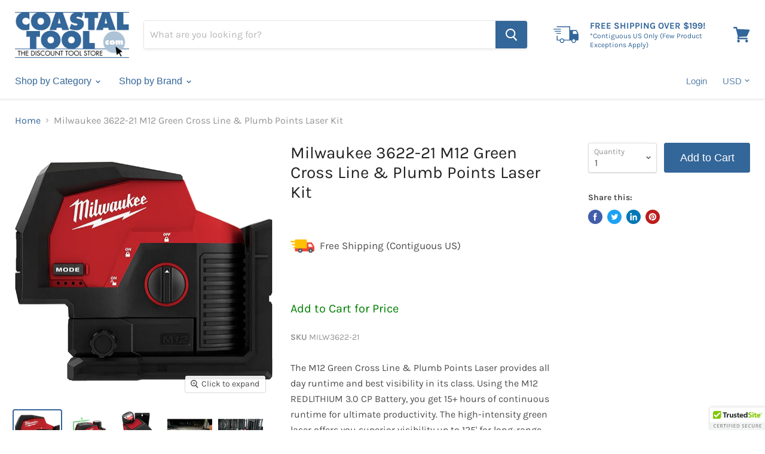

--- FILE ---
content_type: text/html; charset=utf-8
request_url: https://www.coastaltool.com/products/milwaukee-3622-21-m12-green-cross-line-plumb-points-laser-kit
body_size: 34949
content:
<!doctype html>
<html class="no-js no-touch" lang="en">
  <head>
    <meta name="google-site-verification" content="kM2mcRHw-EYiBOrDlJQt2qCvpMUJUmoxiIlcqT--i9E" />
    
    <meta charset="utf-8">
    <meta http-equiv="x-ua-compatible" content="IE=edge">

    <link rel="preconnect" href="https://cdn.shopify.com">
    <link rel="preconnect" href="https://fonts.shopifycdn.com">
    <link rel="preconnect" href="https://v.shopify.com">
    <link rel="preconnect" href="https://cdn.shopifycloud.com">

    <title>Milwaukee 3622-21 M12 Green Cross Line &amp; Plumb Points Laser Kit — Coastal Tool</title>

    
      <meta name="description" content="The M12 Green Cross Line &amp;amp; Plumb Points Laser provides all day runtime and best visibility in its class. Using the M12 REDLITHIUM 3.0 CP Battery, you get 15+ hours of continuous runtime for ultimate productivity. The high-intensity green laser offers you superior visibility up to 125&#39; for long-range applications. T">
    

    
  <link rel="shortcut icon" href="//www.coastaltool.com/cdn/shop/files/favicon_32x32.jpg?v=1613695801" type="image/png">


    
      <link rel="canonical" href="https://www.coastaltool.com/products/milwaukee-3622-21-m12-green-cross-line-plumb-points-laser-kit" />
    

    <meta name="viewport" content="width=device-width">

    
    















<meta property="og:site_name" content="Coastal Tool">
<meta property="og:url" content="https://www.coastaltool.com/products/milwaukee-3622-21-m12-green-cross-line-plumb-points-laser-kit">
<meta property="og:title" content="Milwaukee 3622-21 M12 Green Cross Line &amp; Plumb Points Laser Kit">
<meta property="og:type" content="website">
<meta property="og:description" content="The M12 Green Cross Line &amp;amp; Plumb Points Laser provides all day runtime and best visibility in its class. Using the M12 REDLITHIUM 3.0 CP Battery, you get 15+ hours of continuous runtime for ultimate productivity. The high-intensity green laser offers you superior visibility up to 125&#39; for long-range applications. T">




    
    
    

    
    
    <meta
      property="og:image"
      content="https://www.coastaltool.com/cdn/shop/products/3622-20_1_1200x1200.png?v=1607452100"
    />
    <meta
      property="og:image:secure_url"
      content="https://www.coastaltool.com/cdn/shop/products/3622-20_1_1200x1200.png?v=1607452100"
    />
    <meta property="og:image:width" content="1200" />
    <meta property="og:image:height" content="1200" />
    
    
    <meta property="og:image:alt" content="Milwaukee 3622-21 M12 Green Cross Line & Plumb Points Laser Kit - Image 1" />
  
















<meta name="twitter:title" content="Milwaukee 3622-21 M12 Green Cross Line &amp; Plumb Points Laser Kit">
<meta name="twitter:description" content="The M12 Green Cross Line &amp;amp; Plumb Points Laser provides all day runtime and best visibility in its class. Using the M12 REDLITHIUM 3.0 CP Battery, you get 15+ hours of continuous runtime for ultimate productivity. The high-intensity green laser offers you superior visibility up to 125&#39; for long-range applications. T">


    
    
    
      
      
      <meta name="twitter:card" content="summary">
    
    
    <meta
      property="twitter:image"
      content="https://www.coastaltool.com/cdn/shop/products/3622-20_1_1200x1200_crop_center.png?v=1607452100"
    />
    <meta property="twitter:image:width" content="1200" />
    <meta property="twitter:image:height" content="1200" />
    
    
    <meta property="twitter:image:alt" content="Milwaukee 3622-21 M12 Green Cross Line &amp; Plumb Points Laser Kit - Image 1" />
  



    <link rel="preload" href="" as="font" crossorigin="anonymous">
    <link rel="preload" as="style" href="//www.coastaltool.com/cdn/shop/t/10/assets/theme.scss.css?v=26024682595473102191764591159">

    <script>window.performance && window.performance.mark && window.performance.mark('shopify.content_for_header.start');</script><meta id="shopify-digital-wallet" name="shopify-digital-wallet" content="/4826071151/digital_wallets/dialog">
<link rel="alternate" type="application/json+oembed" href="https://www.coastaltool.com/products/milwaukee-3622-21-m12-green-cross-line-plumb-points-laser-kit.oembed">
<script async="async" src="/checkouts/internal/preloads.js?locale=en-US"></script>
<script id="shopify-features" type="application/json">{"accessToken":"8f25e3079339e95030500a5768c1443a","betas":["rich-media-storefront-analytics"],"domain":"www.coastaltool.com","predictiveSearch":true,"shopId":4826071151,"locale":"en"}</script>
<script>var Shopify = Shopify || {};
Shopify.shop = "coastal-tool-supply.myshopify.com";
Shopify.locale = "en";
Shopify.currency = {"active":"USD","rate":"1.0"};
Shopify.country = "US";
Shopify.theme = {"name":"Live (Empire)","id":91606024329,"schema_name":"Empire","schema_version":"5.1.1","theme_store_id":null,"role":"main"};
Shopify.theme.handle = "null";
Shopify.theme.style = {"id":null,"handle":null};
Shopify.cdnHost = "www.coastaltool.com/cdn";
Shopify.routes = Shopify.routes || {};
Shopify.routes.root = "/";</script>
<script type="module">!function(o){(o.Shopify=o.Shopify||{}).modules=!0}(window);</script>
<script>!function(o){function n(){var o=[];function n(){o.push(Array.prototype.slice.apply(arguments))}return n.q=o,n}var t=o.Shopify=o.Shopify||{};t.loadFeatures=n(),t.autoloadFeatures=n()}(window);</script>
<script id="shop-js-analytics" type="application/json">{"pageType":"product"}</script>
<script defer="defer" async type="module" src="//www.coastaltool.com/cdn/shopifycloud/shop-js/modules/v2/client.init-shop-cart-sync_BT-GjEfc.en.esm.js"></script>
<script defer="defer" async type="module" src="//www.coastaltool.com/cdn/shopifycloud/shop-js/modules/v2/chunk.common_D58fp_Oc.esm.js"></script>
<script defer="defer" async type="module" src="//www.coastaltool.com/cdn/shopifycloud/shop-js/modules/v2/chunk.modal_xMitdFEc.esm.js"></script>
<script type="module">
  await import("//www.coastaltool.com/cdn/shopifycloud/shop-js/modules/v2/client.init-shop-cart-sync_BT-GjEfc.en.esm.js");
await import("//www.coastaltool.com/cdn/shopifycloud/shop-js/modules/v2/chunk.common_D58fp_Oc.esm.js");
await import("//www.coastaltool.com/cdn/shopifycloud/shop-js/modules/v2/chunk.modal_xMitdFEc.esm.js");

  window.Shopify.SignInWithShop?.initShopCartSync?.({"fedCMEnabled":true,"windoidEnabled":true});

</script>
<script>(function() {
  var isLoaded = false;
  function asyncLoad() {
    if (isLoaded) return;
    isLoaded = true;
    var urls = ["\/\/cdn.ywxi.net\/js\/partner-shopify.js?shop=coastal-tool-supply.myshopify.com","https:\/\/cdn.shopify.com\/s\/files\/1\/0048\/2607\/1151\/t\/10\/assets\/globopreorder_init.js?shop=coastal-tool-supply.myshopify.com","\/\/cdn.trustedsite.com\/js\/partner-shopify.js?shop=coastal-tool-supply.myshopify.com"];
    for (var i = 0; i < urls.length; i++) {
      var s = document.createElement('script');
      s.type = 'text/javascript';
      s.async = true;
      s.src = urls[i];
      var x = document.getElementsByTagName('script')[0];
      x.parentNode.insertBefore(s, x);
    }
  };
  if(window.attachEvent) {
    window.attachEvent('onload', asyncLoad);
  } else {
    window.addEventListener('load', asyncLoad, false);
  }
})();</script>
<script id="__st">var __st={"a":4826071151,"offset":-18000,"reqid":"a5adcf53-e6d9-449c-b875-f2465de9359a-1769240236","pageurl":"www.coastaltool.com\/products\/milwaukee-3622-21-m12-green-cross-line-plumb-points-laser-kit","u":"fa1d8f999dd4","p":"product","rtyp":"product","rid":5986030125221};</script>
<script>window.ShopifyPaypalV4VisibilityTracking = true;</script>
<script id="captcha-bootstrap">!function(){'use strict';const t='contact',e='account',n='new_comment',o=[[t,t],['blogs',n],['comments',n],[t,'customer']],c=[[e,'customer_login'],[e,'guest_login'],[e,'recover_customer_password'],[e,'create_customer']],r=t=>t.map((([t,e])=>`form[action*='/${t}']:not([data-nocaptcha='true']) input[name='form_type'][value='${e}']`)).join(','),a=t=>()=>t?[...document.querySelectorAll(t)].map((t=>t.form)):[];function s(){const t=[...o],e=r(t);return a(e)}const i='password',u='form_key',d=['recaptcha-v3-token','g-recaptcha-response','h-captcha-response',i],f=()=>{try{return window.sessionStorage}catch{return}},m='__shopify_v',_=t=>t.elements[u];function p(t,e,n=!1){try{const o=window.sessionStorage,c=JSON.parse(o.getItem(e)),{data:r}=function(t){const{data:e,action:n}=t;return t[m]||n?{data:e,action:n}:{data:t,action:n}}(c);for(const[e,n]of Object.entries(r))t.elements[e]&&(t.elements[e].value=n);n&&o.removeItem(e)}catch(o){console.error('form repopulation failed',{error:o})}}const l='form_type',E='cptcha';function T(t){t.dataset[E]=!0}const w=window,h=w.document,L='Shopify',v='ce_forms',y='captcha';let A=!1;((t,e)=>{const n=(g='f06e6c50-85a8-45c8-87d0-21a2b65856fe',I='https://cdn.shopify.com/shopifycloud/storefront-forms-hcaptcha/ce_storefront_forms_captcha_hcaptcha.v1.5.2.iife.js',D={infoText:'Protected by hCaptcha',privacyText:'Privacy',termsText:'Terms'},(t,e,n)=>{const o=w[L][v],c=o.bindForm;if(c)return c(t,g,e,D).then(n);var r;o.q.push([[t,g,e,D],n]),r=I,A||(h.body.append(Object.assign(h.createElement('script'),{id:'captcha-provider',async:!0,src:r})),A=!0)});var g,I,D;w[L]=w[L]||{},w[L][v]=w[L][v]||{},w[L][v].q=[],w[L][y]=w[L][y]||{},w[L][y].protect=function(t,e){n(t,void 0,e),T(t)},Object.freeze(w[L][y]),function(t,e,n,w,h,L){const[v,y,A,g]=function(t,e,n){const i=e?o:[],u=t?c:[],d=[...i,...u],f=r(d),m=r(i),_=r(d.filter((([t,e])=>n.includes(e))));return[a(f),a(m),a(_),s()]}(w,h,L),I=t=>{const e=t.target;return e instanceof HTMLFormElement?e:e&&e.form},D=t=>v().includes(t);t.addEventListener('submit',(t=>{const e=I(t);if(!e)return;const n=D(e)&&!e.dataset.hcaptchaBound&&!e.dataset.recaptchaBound,o=_(e),c=g().includes(e)&&(!o||!o.value);(n||c)&&t.preventDefault(),c&&!n&&(function(t){try{if(!f())return;!function(t){const e=f();if(!e)return;const n=_(t);if(!n)return;const o=n.value;o&&e.removeItem(o)}(t);const e=Array.from(Array(32),(()=>Math.random().toString(36)[2])).join('');!function(t,e){_(t)||t.append(Object.assign(document.createElement('input'),{type:'hidden',name:u})),t.elements[u].value=e}(t,e),function(t,e){const n=f();if(!n)return;const o=[...t.querySelectorAll(`input[type='${i}']`)].map((({name:t})=>t)),c=[...d,...o],r={};for(const[a,s]of new FormData(t).entries())c.includes(a)||(r[a]=s);n.setItem(e,JSON.stringify({[m]:1,action:t.action,data:r}))}(t,e)}catch(e){console.error('failed to persist form',e)}}(e),e.submit())}));const S=(t,e)=>{t&&!t.dataset[E]&&(n(t,e.some((e=>e===t))),T(t))};for(const o of['focusin','change'])t.addEventListener(o,(t=>{const e=I(t);D(e)&&S(e,y())}));const B=e.get('form_key'),M=e.get(l),P=B&&M;t.addEventListener('DOMContentLoaded',(()=>{const t=y();if(P)for(const e of t)e.elements[l].value===M&&p(e,B);[...new Set([...A(),...v().filter((t=>'true'===t.dataset.shopifyCaptcha))])].forEach((e=>S(e,t)))}))}(h,new URLSearchParams(w.location.search),n,t,e,['guest_login'])})(!0,!0)}();</script>
<script integrity="sha256-4kQ18oKyAcykRKYeNunJcIwy7WH5gtpwJnB7kiuLZ1E=" data-source-attribution="shopify.loadfeatures" defer="defer" src="//www.coastaltool.com/cdn/shopifycloud/storefront/assets/storefront/load_feature-a0a9edcb.js" crossorigin="anonymous"></script>
<script data-source-attribution="shopify.dynamic_checkout.dynamic.init">var Shopify=Shopify||{};Shopify.PaymentButton=Shopify.PaymentButton||{isStorefrontPortableWallets:!0,init:function(){window.Shopify.PaymentButton.init=function(){};var t=document.createElement("script");t.src="https://www.coastaltool.com/cdn/shopifycloud/portable-wallets/latest/portable-wallets.en.js",t.type="module",document.head.appendChild(t)}};
</script>
<script data-source-attribution="shopify.dynamic_checkout.buyer_consent">
  function portableWalletsHideBuyerConsent(e){var t=document.getElementById("shopify-buyer-consent"),n=document.getElementById("shopify-subscription-policy-button");t&&n&&(t.classList.add("hidden"),t.setAttribute("aria-hidden","true"),n.removeEventListener("click",e))}function portableWalletsShowBuyerConsent(e){var t=document.getElementById("shopify-buyer-consent"),n=document.getElementById("shopify-subscription-policy-button");t&&n&&(t.classList.remove("hidden"),t.removeAttribute("aria-hidden"),n.addEventListener("click",e))}window.Shopify?.PaymentButton&&(window.Shopify.PaymentButton.hideBuyerConsent=portableWalletsHideBuyerConsent,window.Shopify.PaymentButton.showBuyerConsent=portableWalletsShowBuyerConsent);
</script>
<script data-source-attribution="shopify.dynamic_checkout.cart.bootstrap">document.addEventListener("DOMContentLoaded",(function(){function t(){return document.querySelector("shopify-accelerated-checkout-cart, shopify-accelerated-checkout")}if(t())Shopify.PaymentButton.init();else{new MutationObserver((function(e,n){t()&&(Shopify.PaymentButton.init(),n.disconnect())})).observe(document.body,{childList:!0,subtree:!0})}}));
</script>
<script id='scb4127' type='text/javascript' async='' src='https://www.coastaltool.com/cdn/shopifycloud/privacy-banner/storefront-banner.js'></script><link id="shopify-accelerated-checkout-styles" rel="stylesheet" media="screen" href="https://www.coastaltool.com/cdn/shopifycloud/portable-wallets/latest/accelerated-checkout-backwards-compat.css" crossorigin="anonymous">
<style id="shopify-accelerated-checkout-cart">
        #shopify-buyer-consent {
  margin-top: 1em;
  display: inline-block;
  width: 100%;
}

#shopify-buyer-consent.hidden {
  display: none;
}

#shopify-subscription-policy-button {
  background: none;
  border: none;
  padding: 0;
  text-decoration: underline;
  font-size: inherit;
  cursor: pointer;
}

#shopify-subscription-policy-button::before {
  box-shadow: none;
}

      </style>

<script>window.performance && window.performance.mark && window.performance.mark('shopify.content_for_header.end');</script>

    <link href="//www.coastaltool.com/cdn/shop/t/10/assets/theme.scss.css?v=26024682595473102191764591159" rel="stylesheet" type="text/css" media="all" />
    <link rel="stylesheet" href="https://cdn.shopify.com/shopifycloud/shopify-plyr/v1.0/shopify-plyr.css">
   

<script>window.__pagefly_analytics_settings__={"acceptTracking":false};</script>
 



<!-- BEGIN app block: shopify://apps/pagefly-page-builder/blocks/app-embed/83e179f7-59a0-4589-8c66-c0dddf959200 -->

<!-- BEGIN app snippet: pagefly-cro-ab-testing-main -->







<script>
  ;(function () {
    const url = new URL(window.location)
    const viewParam = url.searchParams.get('view')
    if (viewParam && viewParam.includes('variant-pf-')) {
      url.searchParams.set('pf_v', viewParam)
      url.searchParams.delete('view')
      window.history.replaceState({}, '', url)
    }
  })()
</script>



<script type='module'>
  
  window.PAGEFLY_CRO = window.PAGEFLY_CRO || {}

  window.PAGEFLY_CRO['data_debug'] = {
    original_template_suffix: "MAP",
    allow_ab_test: false,
    ab_test_start_time: 0,
    ab_test_end_time: 0,
    today_date_time: 1769240236000,
  }
  window.PAGEFLY_CRO['GA4'] = { enabled: false}
</script>

<!-- END app snippet -->








  <script src='https://cdn.shopify.com/extensions/019bb4f9-aed6-78a3-be91-e9d44663e6bf/pagefly-page-builder-215/assets/pagefly-helper.js' defer='defer'></script>

  <script src='https://cdn.shopify.com/extensions/019bb4f9-aed6-78a3-be91-e9d44663e6bf/pagefly-page-builder-215/assets/pagefly-general-helper.js' defer='defer'></script>

  <script src='https://cdn.shopify.com/extensions/019bb4f9-aed6-78a3-be91-e9d44663e6bf/pagefly-page-builder-215/assets/pagefly-snap-slider.js' defer='defer'></script>

  <script src='https://cdn.shopify.com/extensions/019bb4f9-aed6-78a3-be91-e9d44663e6bf/pagefly-page-builder-215/assets/pagefly-slideshow-v3.js' defer='defer'></script>

  <script src='https://cdn.shopify.com/extensions/019bb4f9-aed6-78a3-be91-e9d44663e6bf/pagefly-page-builder-215/assets/pagefly-slideshow-v4.js' defer='defer'></script>

  <script src='https://cdn.shopify.com/extensions/019bb4f9-aed6-78a3-be91-e9d44663e6bf/pagefly-page-builder-215/assets/pagefly-glider.js' defer='defer'></script>

  <script src='https://cdn.shopify.com/extensions/019bb4f9-aed6-78a3-be91-e9d44663e6bf/pagefly-page-builder-215/assets/pagefly-slideshow-v1-v2.js' defer='defer'></script>

  <script src='https://cdn.shopify.com/extensions/019bb4f9-aed6-78a3-be91-e9d44663e6bf/pagefly-page-builder-215/assets/pagefly-product-media.js' defer='defer'></script>

  <script src='https://cdn.shopify.com/extensions/019bb4f9-aed6-78a3-be91-e9d44663e6bf/pagefly-page-builder-215/assets/pagefly-product.js' defer='defer'></script>


<script id='pagefly-helper-data' type='application/json'>
  {
    "page_optimization": {
      "assets_prefetching": false
    },
    "elements_asset_mapper": {
      "Accordion": "https://cdn.shopify.com/extensions/019bb4f9-aed6-78a3-be91-e9d44663e6bf/pagefly-page-builder-215/assets/pagefly-accordion.js",
      "Accordion3": "https://cdn.shopify.com/extensions/019bb4f9-aed6-78a3-be91-e9d44663e6bf/pagefly-page-builder-215/assets/pagefly-accordion3.js",
      "CountDown": "https://cdn.shopify.com/extensions/019bb4f9-aed6-78a3-be91-e9d44663e6bf/pagefly-page-builder-215/assets/pagefly-countdown.js",
      "GMap1": "https://cdn.shopify.com/extensions/019bb4f9-aed6-78a3-be91-e9d44663e6bf/pagefly-page-builder-215/assets/pagefly-gmap.js",
      "GMap2": "https://cdn.shopify.com/extensions/019bb4f9-aed6-78a3-be91-e9d44663e6bf/pagefly-page-builder-215/assets/pagefly-gmap.js",
      "GMapBasicV2": "https://cdn.shopify.com/extensions/019bb4f9-aed6-78a3-be91-e9d44663e6bf/pagefly-page-builder-215/assets/pagefly-gmap.js",
      "GMapAdvancedV2": "https://cdn.shopify.com/extensions/019bb4f9-aed6-78a3-be91-e9d44663e6bf/pagefly-page-builder-215/assets/pagefly-gmap.js",
      "HTML.Video": "https://cdn.shopify.com/extensions/019bb4f9-aed6-78a3-be91-e9d44663e6bf/pagefly-page-builder-215/assets/pagefly-htmlvideo.js",
      "HTML.Video2": "https://cdn.shopify.com/extensions/019bb4f9-aed6-78a3-be91-e9d44663e6bf/pagefly-page-builder-215/assets/pagefly-htmlvideo2.js",
      "HTML.Video3": "https://cdn.shopify.com/extensions/019bb4f9-aed6-78a3-be91-e9d44663e6bf/pagefly-page-builder-215/assets/pagefly-htmlvideo2.js",
      "BackgroundVideo": "https://cdn.shopify.com/extensions/019bb4f9-aed6-78a3-be91-e9d44663e6bf/pagefly-page-builder-215/assets/pagefly-htmlvideo2.js",
      "Instagram": "https://cdn.shopify.com/extensions/019bb4f9-aed6-78a3-be91-e9d44663e6bf/pagefly-page-builder-215/assets/pagefly-instagram.js",
      "Instagram2": "https://cdn.shopify.com/extensions/019bb4f9-aed6-78a3-be91-e9d44663e6bf/pagefly-page-builder-215/assets/pagefly-instagram.js",
      "Insta3": "https://cdn.shopify.com/extensions/019bb4f9-aed6-78a3-be91-e9d44663e6bf/pagefly-page-builder-215/assets/pagefly-instagram3.js",
      "Tabs": "https://cdn.shopify.com/extensions/019bb4f9-aed6-78a3-be91-e9d44663e6bf/pagefly-page-builder-215/assets/pagefly-tab.js",
      "Tabs3": "https://cdn.shopify.com/extensions/019bb4f9-aed6-78a3-be91-e9d44663e6bf/pagefly-page-builder-215/assets/pagefly-tab3.js",
      "ProductBox": "https://cdn.shopify.com/extensions/019bb4f9-aed6-78a3-be91-e9d44663e6bf/pagefly-page-builder-215/assets/pagefly-cart.js",
      "FBPageBox2": "https://cdn.shopify.com/extensions/019bb4f9-aed6-78a3-be91-e9d44663e6bf/pagefly-page-builder-215/assets/pagefly-facebook.js",
      "FBLikeButton2": "https://cdn.shopify.com/extensions/019bb4f9-aed6-78a3-be91-e9d44663e6bf/pagefly-page-builder-215/assets/pagefly-facebook.js",
      "TwitterFeed2": "https://cdn.shopify.com/extensions/019bb4f9-aed6-78a3-be91-e9d44663e6bf/pagefly-page-builder-215/assets/pagefly-twitter.js",
      "Paragraph4": "https://cdn.shopify.com/extensions/019bb4f9-aed6-78a3-be91-e9d44663e6bf/pagefly-page-builder-215/assets/pagefly-paragraph4.js",

      "AliReviews": "https://cdn.shopify.com/extensions/019bb4f9-aed6-78a3-be91-e9d44663e6bf/pagefly-page-builder-215/assets/pagefly-3rd-elements.js",
      "BackInStock": "https://cdn.shopify.com/extensions/019bb4f9-aed6-78a3-be91-e9d44663e6bf/pagefly-page-builder-215/assets/pagefly-3rd-elements.js",
      "GloboBackInStock": "https://cdn.shopify.com/extensions/019bb4f9-aed6-78a3-be91-e9d44663e6bf/pagefly-page-builder-215/assets/pagefly-3rd-elements.js",
      "GrowaveWishlist": "https://cdn.shopify.com/extensions/019bb4f9-aed6-78a3-be91-e9d44663e6bf/pagefly-page-builder-215/assets/pagefly-3rd-elements.js",
      "InfiniteOptionsShopPad": "https://cdn.shopify.com/extensions/019bb4f9-aed6-78a3-be91-e9d44663e6bf/pagefly-page-builder-215/assets/pagefly-3rd-elements.js",
      "InkybayProductPersonalizer": "https://cdn.shopify.com/extensions/019bb4f9-aed6-78a3-be91-e9d44663e6bf/pagefly-page-builder-215/assets/pagefly-3rd-elements.js",
      "LimeSpot": "https://cdn.shopify.com/extensions/019bb4f9-aed6-78a3-be91-e9d44663e6bf/pagefly-page-builder-215/assets/pagefly-3rd-elements.js",
      "Loox": "https://cdn.shopify.com/extensions/019bb4f9-aed6-78a3-be91-e9d44663e6bf/pagefly-page-builder-215/assets/pagefly-3rd-elements.js",
      "Opinew": "https://cdn.shopify.com/extensions/019bb4f9-aed6-78a3-be91-e9d44663e6bf/pagefly-page-builder-215/assets/pagefly-3rd-elements.js",
      "Powr": "https://cdn.shopify.com/extensions/019bb4f9-aed6-78a3-be91-e9d44663e6bf/pagefly-page-builder-215/assets/pagefly-3rd-elements.js",
      "ProductReviews": "https://cdn.shopify.com/extensions/019bb4f9-aed6-78a3-be91-e9d44663e6bf/pagefly-page-builder-215/assets/pagefly-3rd-elements.js",
      "PushOwl": "https://cdn.shopify.com/extensions/019bb4f9-aed6-78a3-be91-e9d44663e6bf/pagefly-page-builder-215/assets/pagefly-3rd-elements.js",
      "ReCharge": "https://cdn.shopify.com/extensions/019bb4f9-aed6-78a3-be91-e9d44663e6bf/pagefly-page-builder-215/assets/pagefly-3rd-elements.js",
      "Rivyo": "https://cdn.shopify.com/extensions/019bb4f9-aed6-78a3-be91-e9d44663e6bf/pagefly-page-builder-215/assets/pagefly-3rd-elements.js",
      "TrackingMore": "https://cdn.shopify.com/extensions/019bb4f9-aed6-78a3-be91-e9d44663e6bf/pagefly-page-builder-215/assets/pagefly-3rd-elements.js",
      "Vitals": "https://cdn.shopify.com/extensions/019bb4f9-aed6-78a3-be91-e9d44663e6bf/pagefly-page-builder-215/assets/pagefly-3rd-elements.js",
      "Wiser": "https://cdn.shopify.com/extensions/019bb4f9-aed6-78a3-be91-e9d44663e6bf/pagefly-page-builder-215/assets/pagefly-3rd-elements.js"
    },
    "custom_elements_mapper": {
      "pf-click-action-element": "https://cdn.shopify.com/extensions/019bb4f9-aed6-78a3-be91-e9d44663e6bf/pagefly-page-builder-215/assets/pagefly-click-action-element.js",
      "pf-dialog-element": "https://cdn.shopify.com/extensions/019bb4f9-aed6-78a3-be91-e9d44663e6bf/pagefly-page-builder-215/assets/pagefly-dialog-element.js"
    }
  }
</script>


<!-- END app block --><!-- BEGIN app block: shopify://apps/frequently-bought/blocks/app-embed-block/b1a8cbea-c844-4842-9529-7c62dbab1b1f --><script>
    window.codeblackbelt = window.codeblackbelt || {};
    window.codeblackbelt.shop = window.codeblackbelt.shop || 'coastal-tool-supply.myshopify.com';
    
        window.codeblackbelt.productId = 5986030125221;</script><script src="//cdn.codeblackbelt.com/widgets/frequently-bought-together/main.min.js?version=2026012402-0500" async></script>
 <!-- END app block --><link href="https://monorail-edge.shopifysvc.com" rel="dns-prefetch">
<script>(function(){if ("sendBeacon" in navigator && "performance" in window) {try {var session_token_from_headers = performance.getEntriesByType('navigation')[0].serverTiming.find(x => x.name == '_s').description;} catch {var session_token_from_headers = undefined;}var session_cookie_matches = document.cookie.match(/_shopify_s=([^;]*)/);var session_token_from_cookie = session_cookie_matches && session_cookie_matches.length === 2 ? session_cookie_matches[1] : "";var session_token = session_token_from_headers || session_token_from_cookie || "";function handle_abandonment_event(e) {var entries = performance.getEntries().filter(function(entry) {return /monorail-edge.shopifysvc.com/.test(entry.name);});if (!window.abandonment_tracked && entries.length === 0) {window.abandonment_tracked = true;var currentMs = Date.now();var navigation_start = performance.timing.navigationStart;var payload = {shop_id: 4826071151,url: window.location.href,navigation_start,duration: currentMs - navigation_start,session_token,page_type: "product"};window.navigator.sendBeacon("https://monorail-edge.shopifysvc.com/v1/produce", JSON.stringify({schema_id: "online_store_buyer_site_abandonment/1.1",payload: payload,metadata: {event_created_at_ms: currentMs,event_sent_at_ms: currentMs}}));}}window.addEventListener('pagehide', handle_abandonment_event);}}());</script>
<script id="web-pixels-manager-setup">(function e(e,d,r,n,o){if(void 0===o&&(o={}),!Boolean(null===(a=null===(i=window.Shopify)||void 0===i?void 0:i.analytics)||void 0===a?void 0:a.replayQueue)){var i,a;window.Shopify=window.Shopify||{};var t=window.Shopify;t.analytics=t.analytics||{};var s=t.analytics;s.replayQueue=[],s.publish=function(e,d,r){return s.replayQueue.push([e,d,r]),!0};try{self.performance.mark("wpm:start")}catch(e){}var l=function(){var e={modern:/Edge?\/(1{2}[4-9]|1[2-9]\d|[2-9]\d{2}|\d{4,})\.\d+(\.\d+|)|Firefox\/(1{2}[4-9]|1[2-9]\d|[2-9]\d{2}|\d{4,})\.\d+(\.\d+|)|Chrom(ium|e)\/(9{2}|\d{3,})\.\d+(\.\d+|)|(Maci|X1{2}).+ Version\/(15\.\d+|(1[6-9]|[2-9]\d|\d{3,})\.\d+)([,.]\d+|)( \(\w+\)|)( Mobile\/\w+|) Safari\/|Chrome.+OPR\/(9{2}|\d{3,})\.\d+\.\d+|(CPU[ +]OS|iPhone[ +]OS|CPU[ +]iPhone|CPU IPhone OS|CPU iPad OS)[ +]+(15[._]\d+|(1[6-9]|[2-9]\d|\d{3,})[._]\d+)([._]\d+|)|Android:?[ /-](13[3-9]|1[4-9]\d|[2-9]\d{2}|\d{4,})(\.\d+|)(\.\d+|)|Android.+Firefox\/(13[5-9]|1[4-9]\d|[2-9]\d{2}|\d{4,})\.\d+(\.\d+|)|Android.+Chrom(ium|e)\/(13[3-9]|1[4-9]\d|[2-9]\d{2}|\d{4,})\.\d+(\.\d+|)|SamsungBrowser\/([2-9]\d|\d{3,})\.\d+/,legacy:/Edge?\/(1[6-9]|[2-9]\d|\d{3,})\.\d+(\.\d+|)|Firefox\/(5[4-9]|[6-9]\d|\d{3,})\.\d+(\.\d+|)|Chrom(ium|e)\/(5[1-9]|[6-9]\d|\d{3,})\.\d+(\.\d+|)([\d.]+$|.*Safari\/(?![\d.]+ Edge\/[\d.]+$))|(Maci|X1{2}).+ Version\/(10\.\d+|(1[1-9]|[2-9]\d|\d{3,})\.\d+)([,.]\d+|)( \(\w+\)|)( Mobile\/\w+|) Safari\/|Chrome.+OPR\/(3[89]|[4-9]\d|\d{3,})\.\d+\.\d+|(CPU[ +]OS|iPhone[ +]OS|CPU[ +]iPhone|CPU IPhone OS|CPU iPad OS)[ +]+(10[._]\d+|(1[1-9]|[2-9]\d|\d{3,})[._]\d+)([._]\d+|)|Android:?[ /-](13[3-9]|1[4-9]\d|[2-9]\d{2}|\d{4,})(\.\d+|)(\.\d+|)|Mobile Safari.+OPR\/([89]\d|\d{3,})\.\d+\.\d+|Android.+Firefox\/(13[5-9]|1[4-9]\d|[2-9]\d{2}|\d{4,})\.\d+(\.\d+|)|Android.+Chrom(ium|e)\/(13[3-9]|1[4-9]\d|[2-9]\d{2}|\d{4,})\.\d+(\.\d+|)|Android.+(UC? ?Browser|UCWEB|U3)[ /]?(15\.([5-9]|\d{2,})|(1[6-9]|[2-9]\d|\d{3,})\.\d+)\.\d+|SamsungBrowser\/(5\.\d+|([6-9]|\d{2,})\.\d+)|Android.+MQ{2}Browser\/(14(\.(9|\d{2,})|)|(1[5-9]|[2-9]\d|\d{3,})(\.\d+|))(\.\d+|)|K[Aa][Ii]OS\/(3\.\d+|([4-9]|\d{2,})\.\d+)(\.\d+|)/},d=e.modern,r=e.legacy,n=navigator.userAgent;return n.match(d)?"modern":n.match(r)?"legacy":"unknown"}(),u="modern"===l?"modern":"legacy",c=(null!=n?n:{modern:"",legacy:""})[u],f=function(e){return[e.baseUrl,"/wpm","/b",e.hashVersion,"modern"===e.buildTarget?"m":"l",".js"].join("")}({baseUrl:d,hashVersion:r,buildTarget:u}),m=function(e){var d=e.version,r=e.bundleTarget,n=e.surface,o=e.pageUrl,i=e.monorailEndpoint;return{emit:function(e){var a=e.status,t=e.errorMsg,s=(new Date).getTime(),l=JSON.stringify({metadata:{event_sent_at_ms:s},events:[{schema_id:"web_pixels_manager_load/3.1",payload:{version:d,bundle_target:r,page_url:o,status:a,surface:n,error_msg:t},metadata:{event_created_at_ms:s}}]});if(!i)return console&&console.warn&&console.warn("[Web Pixels Manager] No Monorail endpoint provided, skipping logging."),!1;try{return self.navigator.sendBeacon.bind(self.navigator)(i,l)}catch(e){}var u=new XMLHttpRequest;try{return u.open("POST",i,!0),u.setRequestHeader("Content-Type","text/plain"),u.send(l),!0}catch(e){return console&&console.warn&&console.warn("[Web Pixels Manager] Got an unhandled error while logging to Monorail."),!1}}}}({version:r,bundleTarget:l,surface:e.surface,pageUrl:self.location.href,monorailEndpoint:e.monorailEndpoint});try{o.browserTarget=l,function(e){var d=e.src,r=e.async,n=void 0===r||r,o=e.onload,i=e.onerror,a=e.sri,t=e.scriptDataAttributes,s=void 0===t?{}:t,l=document.createElement("script"),u=document.querySelector("head"),c=document.querySelector("body");if(l.async=n,l.src=d,a&&(l.integrity=a,l.crossOrigin="anonymous"),s)for(var f in s)if(Object.prototype.hasOwnProperty.call(s,f))try{l.dataset[f]=s[f]}catch(e){}if(o&&l.addEventListener("load",o),i&&l.addEventListener("error",i),u)u.appendChild(l);else{if(!c)throw new Error("Did not find a head or body element to append the script");c.appendChild(l)}}({src:f,async:!0,onload:function(){if(!function(){var e,d;return Boolean(null===(d=null===(e=window.Shopify)||void 0===e?void 0:e.analytics)||void 0===d?void 0:d.initialized)}()){var d=window.webPixelsManager.init(e)||void 0;if(d){var r=window.Shopify.analytics;r.replayQueue.forEach((function(e){var r=e[0],n=e[1],o=e[2];d.publishCustomEvent(r,n,o)})),r.replayQueue=[],r.publish=d.publishCustomEvent,r.visitor=d.visitor,r.initialized=!0}}},onerror:function(){return m.emit({status:"failed",errorMsg:"".concat(f," has failed to load")})},sri:function(e){var d=/^sha384-[A-Za-z0-9+/=]+$/;return"string"==typeof e&&d.test(e)}(c)?c:"",scriptDataAttributes:o}),m.emit({status:"loading"})}catch(e){m.emit({status:"failed",errorMsg:(null==e?void 0:e.message)||"Unknown error"})}}})({shopId: 4826071151,storefrontBaseUrl: "https://www.coastaltool.com",extensionsBaseUrl: "https://extensions.shopifycdn.com/cdn/shopifycloud/web-pixels-manager",monorailEndpoint: "https://monorail-edge.shopifysvc.com/unstable/produce_batch",surface: "storefront-renderer",enabledBetaFlags: ["2dca8a86"],webPixelsConfigList: [{"id":"311230681","configuration":"{\"config\":\"{\\\"pixel_id\\\":\\\"G-GKE0SF8M3M\\\",\\\"gtag_events\\\":[{\\\"type\\\":\\\"purchase\\\",\\\"action_label\\\":\\\"G-GKE0SF8M3M\\\"},{\\\"type\\\":\\\"page_view\\\",\\\"action_label\\\":\\\"G-GKE0SF8M3M\\\"},{\\\"type\\\":\\\"view_item\\\",\\\"action_label\\\":\\\"G-GKE0SF8M3M\\\"},{\\\"type\\\":\\\"search\\\",\\\"action_label\\\":\\\"G-GKE0SF8M3M\\\"},{\\\"type\\\":\\\"add_to_cart\\\",\\\"action_label\\\":\\\"G-GKE0SF8M3M\\\"},{\\\"type\\\":\\\"begin_checkout\\\",\\\"action_label\\\":\\\"G-GKE0SF8M3M\\\"},{\\\"type\\\":\\\"add_payment_info\\\",\\\"action_label\\\":\\\"G-GKE0SF8M3M\\\"}],\\\"enable_monitoring_mode\\\":false}\"}","eventPayloadVersion":"v1","runtimeContext":"OPEN","scriptVersion":"b2a88bafab3e21179ed38636efcd8a93","type":"APP","apiClientId":1780363,"privacyPurposes":[],"dataSharingAdjustments":{"protectedCustomerApprovalScopes":["read_customer_address","read_customer_email","read_customer_name","read_customer_personal_data","read_customer_phone"]}},{"id":"77431001","eventPayloadVersion":"v1","runtimeContext":"LAX","scriptVersion":"1","type":"CUSTOM","privacyPurposes":["ANALYTICS"],"name":"Google Analytics tag (migrated)"},{"id":"shopify-app-pixel","configuration":"{}","eventPayloadVersion":"v1","runtimeContext":"STRICT","scriptVersion":"0450","apiClientId":"shopify-pixel","type":"APP","privacyPurposes":["ANALYTICS","MARKETING"]},{"id":"shopify-custom-pixel","eventPayloadVersion":"v1","runtimeContext":"LAX","scriptVersion":"0450","apiClientId":"shopify-pixel","type":"CUSTOM","privacyPurposes":["ANALYTICS","MARKETING"]}],isMerchantRequest: false,initData: {"shop":{"name":"Coastal Tool","paymentSettings":{"currencyCode":"USD"},"myshopifyDomain":"coastal-tool-supply.myshopify.com","countryCode":"US","storefrontUrl":"https:\/\/www.coastaltool.com"},"customer":null,"cart":null,"checkout":null,"productVariants":[{"price":{"amount":449.0,"currencyCode":"USD"},"product":{"title":"Milwaukee 3622-21 M12 Green Cross Line \u0026 Plumb Points Laser Kit","vendor":"Milwaukee","id":"5986030125221","untranslatedTitle":"Milwaukee 3622-21 M12 Green Cross Line \u0026 Plumb Points Laser Kit","url":"\/products\/milwaukee-3622-21-m12-green-cross-line-plumb-points-laser-kit","type":"Instruments \/ Lasers"},"id":"37386452926629","image":{"src":"\/\/www.coastaltool.com\/cdn\/shop\/products\/3622-20_1.png?v=1607452100"},"sku":"MILW3622-21","title":"Default Title","untranslatedTitle":"Default Title"}],"purchasingCompany":null},},"https://www.coastaltool.com/cdn","fcfee988w5aeb613cpc8e4bc33m6693e112",{"modern":"","legacy":""},{"shopId":"4826071151","storefrontBaseUrl":"https:\/\/www.coastaltool.com","extensionBaseUrl":"https:\/\/extensions.shopifycdn.com\/cdn\/shopifycloud\/web-pixels-manager","surface":"storefront-renderer","enabledBetaFlags":"[\"2dca8a86\"]","isMerchantRequest":"false","hashVersion":"fcfee988w5aeb613cpc8e4bc33m6693e112","publish":"custom","events":"[[\"page_viewed\",{}],[\"product_viewed\",{\"productVariant\":{\"price\":{\"amount\":449.0,\"currencyCode\":\"USD\"},\"product\":{\"title\":\"Milwaukee 3622-21 M12 Green Cross Line \u0026 Plumb Points Laser Kit\",\"vendor\":\"Milwaukee\",\"id\":\"5986030125221\",\"untranslatedTitle\":\"Milwaukee 3622-21 M12 Green Cross Line \u0026 Plumb Points Laser Kit\",\"url\":\"\/products\/milwaukee-3622-21-m12-green-cross-line-plumb-points-laser-kit\",\"type\":\"Instruments \/ Lasers\"},\"id\":\"37386452926629\",\"image\":{\"src\":\"\/\/www.coastaltool.com\/cdn\/shop\/products\/3622-20_1.png?v=1607452100\"},\"sku\":\"MILW3622-21\",\"title\":\"Default Title\",\"untranslatedTitle\":\"Default Title\"}}]]"});</script><script>
  window.ShopifyAnalytics = window.ShopifyAnalytics || {};
  window.ShopifyAnalytics.meta = window.ShopifyAnalytics.meta || {};
  window.ShopifyAnalytics.meta.currency = 'USD';
  var meta = {"product":{"id":5986030125221,"gid":"gid:\/\/shopify\/Product\/5986030125221","vendor":"Milwaukee","type":"Instruments \/ Lasers","handle":"milwaukee-3622-21-m12-green-cross-line-plumb-points-laser-kit","variants":[{"id":37386452926629,"price":44900,"name":"Milwaukee 3622-21 M12 Green Cross Line \u0026 Plumb Points Laser Kit","public_title":null,"sku":"MILW3622-21"}],"remote":false},"page":{"pageType":"product","resourceType":"product","resourceId":5986030125221,"requestId":"a5adcf53-e6d9-449c-b875-f2465de9359a-1769240236"}};
  for (var attr in meta) {
    window.ShopifyAnalytics.meta[attr] = meta[attr];
  }
</script>
<script class="analytics">
  (function () {
    var customDocumentWrite = function(content) {
      var jquery = null;

      if (window.jQuery) {
        jquery = window.jQuery;
      } else if (window.Checkout && window.Checkout.$) {
        jquery = window.Checkout.$;
      }

      if (jquery) {
        jquery('body').append(content);
      }
    };

    var hasLoggedConversion = function(token) {
      if (token) {
        return document.cookie.indexOf('loggedConversion=' + token) !== -1;
      }
      return false;
    }

    var setCookieIfConversion = function(token) {
      if (token) {
        var twoMonthsFromNow = new Date(Date.now());
        twoMonthsFromNow.setMonth(twoMonthsFromNow.getMonth() + 2);

        document.cookie = 'loggedConversion=' + token + '; expires=' + twoMonthsFromNow;
      }
    }

    var trekkie = window.ShopifyAnalytics.lib = window.trekkie = window.trekkie || [];
    if (trekkie.integrations) {
      return;
    }
    trekkie.methods = [
      'identify',
      'page',
      'ready',
      'track',
      'trackForm',
      'trackLink'
    ];
    trekkie.factory = function(method) {
      return function() {
        var args = Array.prototype.slice.call(arguments);
        args.unshift(method);
        trekkie.push(args);
        return trekkie;
      };
    };
    for (var i = 0; i < trekkie.methods.length; i++) {
      var key = trekkie.methods[i];
      trekkie[key] = trekkie.factory(key);
    }
    trekkie.load = function(config) {
      trekkie.config = config || {};
      trekkie.config.initialDocumentCookie = document.cookie;
      var first = document.getElementsByTagName('script')[0];
      var script = document.createElement('script');
      script.type = 'text/javascript';
      script.onerror = function(e) {
        var scriptFallback = document.createElement('script');
        scriptFallback.type = 'text/javascript';
        scriptFallback.onerror = function(error) {
                var Monorail = {
      produce: function produce(monorailDomain, schemaId, payload) {
        var currentMs = new Date().getTime();
        var event = {
          schema_id: schemaId,
          payload: payload,
          metadata: {
            event_created_at_ms: currentMs,
            event_sent_at_ms: currentMs
          }
        };
        return Monorail.sendRequest("https://" + monorailDomain + "/v1/produce", JSON.stringify(event));
      },
      sendRequest: function sendRequest(endpointUrl, payload) {
        // Try the sendBeacon API
        if (window && window.navigator && typeof window.navigator.sendBeacon === 'function' && typeof window.Blob === 'function' && !Monorail.isIos12()) {
          var blobData = new window.Blob([payload], {
            type: 'text/plain'
          });

          if (window.navigator.sendBeacon(endpointUrl, blobData)) {
            return true;
          } // sendBeacon was not successful

        } // XHR beacon

        var xhr = new XMLHttpRequest();

        try {
          xhr.open('POST', endpointUrl);
          xhr.setRequestHeader('Content-Type', 'text/plain');
          xhr.send(payload);
        } catch (e) {
          console.log(e);
        }

        return false;
      },
      isIos12: function isIos12() {
        return window.navigator.userAgent.lastIndexOf('iPhone; CPU iPhone OS 12_') !== -1 || window.navigator.userAgent.lastIndexOf('iPad; CPU OS 12_') !== -1;
      }
    };
    Monorail.produce('monorail-edge.shopifysvc.com',
      'trekkie_storefront_load_errors/1.1',
      {shop_id: 4826071151,
      theme_id: 91606024329,
      app_name: "storefront",
      context_url: window.location.href,
      source_url: "//www.coastaltool.com/cdn/s/trekkie.storefront.8d95595f799fbf7e1d32231b9a28fd43b70c67d3.min.js"});

        };
        scriptFallback.async = true;
        scriptFallback.src = '//www.coastaltool.com/cdn/s/trekkie.storefront.8d95595f799fbf7e1d32231b9a28fd43b70c67d3.min.js';
        first.parentNode.insertBefore(scriptFallback, first);
      };
      script.async = true;
      script.src = '//www.coastaltool.com/cdn/s/trekkie.storefront.8d95595f799fbf7e1d32231b9a28fd43b70c67d3.min.js';
      first.parentNode.insertBefore(script, first);
    };
    trekkie.load(
      {"Trekkie":{"appName":"storefront","development":false,"defaultAttributes":{"shopId":4826071151,"isMerchantRequest":null,"themeId":91606024329,"themeCityHash":"8824384229375167363","contentLanguage":"en","currency":"USD","eventMetadataId":"5a3d9457-1424-4e2b-abbd-dcdc5c092966"},"isServerSideCookieWritingEnabled":true,"monorailRegion":"shop_domain","enabledBetaFlags":["65f19447"]},"Session Attribution":{},"S2S":{"facebookCapiEnabled":false,"source":"trekkie-storefront-renderer","apiClientId":580111}}
    );

    var loaded = false;
    trekkie.ready(function() {
      if (loaded) return;
      loaded = true;

      window.ShopifyAnalytics.lib = window.trekkie;

      var originalDocumentWrite = document.write;
      document.write = customDocumentWrite;
      try { window.ShopifyAnalytics.merchantGoogleAnalytics.call(this); } catch(error) {};
      document.write = originalDocumentWrite;

      window.ShopifyAnalytics.lib.page(null,{"pageType":"product","resourceType":"product","resourceId":5986030125221,"requestId":"a5adcf53-e6d9-449c-b875-f2465de9359a-1769240236","shopifyEmitted":true});

      var match = window.location.pathname.match(/checkouts\/(.+)\/(thank_you|post_purchase)/)
      var token = match? match[1]: undefined;
      if (!hasLoggedConversion(token)) {
        setCookieIfConversion(token);
        window.ShopifyAnalytics.lib.track("Viewed Product",{"currency":"USD","variantId":37386452926629,"productId":5986030125221,"productGid":"gid:\/\/shopify\/Product\/5986030125221","name":"Milwaukee 3622-21 M12 Green Cross Line \u0026 Plumb Points Laser Kit","price":"449.00","sku":"MILW3622-21","brand":"Milwaukee","variant":null,"category":"Instruments \/ Lasers","nonInteraction":true,"remote":false},undefined,undefined,{"shopifyEmitted":true});
      window.ShopifyAnalytics.lib.track("monorail:\/\/trekkie_storefront_viewed_product\/1.1",{"currency":"USD","variantId":37386452926629,"productId":5986030125221,"productGid":"gid:\/\/shopify\/Product\/5986030125221","name":"Milwaukee 3622-21 M12 Green Cross Line \u0026 Plumb Points Laser Kit","price":"449.00","sku":"MILW3622-21","brand":"Milwaukee","variant":null,"category":"Instruments \/ Lasers","nonInteraction":true,"remote":false,"referer":"https:\/\/www.coastaltool.com\/products\/milwaukee-3622-21-m12-green-cross-line-plumb-points-laser-kit"});
      }
    });


        var eventsListenerScript = document.createElement('script');
        eventsListenerScript.async = true;
        eventsListenerScript.src = "//www.coastaltool.com/cdn/shopifycloud/storefront/assets/shop_events_listener-3da45d37.js";
        document.getElementsByTagName('head')[0].appendChild(eventsListenerScript);

})();</script>
  <script>
  if (!window.ga || (window.ga && typeof window.ga !== 'function')) {
    window.ga = function ga() {
      (window.ga.q = window.ga.q || []).push(arguments);
      if (window.Shopify && window.Shopify.analytics && typeof window.Shopify.analytics.publish === 'function') {
        window.Shopify.analytics.publish("ga_stub_called", {}, {sendTo: "google_osp_migration"});
      }
      console.error("Shopify's Google Analytics stub called with:", Array.from(arguments), "\nSee https://help.shopify.com/manual/promoting-marketing/pixels/pixel-migration#google for more information.");
    };
    if (window.Shopify && window.Shopify.analytics && typeof window.Shopify.analytics.publish === 'function') {
      window.Shopify.analytics.publish("ga_stub_initialized", {}, {sendTo: "google_osp_migration"});
    }
  }
</script>
<script
  defer
  src="https://www.coastaltool.com/cdn/shopifycloud/perf-kit/shopify-perf-kit-3.0.4.min.js"
  data-application="storefront-renderer"
  data-shop-id="4826071151"
  data-render-region="gcp-us-east1"
  data-page-type="product"
  data-theme-instance-id="91606024329"
  data-theme-name="Empire"
  data-theme-version="5.1.1"
  data-monorail-region="shop_domain"
  data-resource-timing-sampling-rate="10"
  data-shs="true"
  data-shs-beacon="true"
  data-shs-export-with-fetch="true"
  data-shs-logs-sample-rate="1"
  data-shs-beacon-endpoint="https://www.coastaltool.com/api/collect"
></script>
</head> 

  <body class="template-product" data-instant-allow-query-string>
    <script>
      document.documentElement.className=document.documentElement.className.replace(/\bno-js\b/,'js');
      if(window.Shopify&&window.Shopify.designMode)document.documentElement.className+=' in-theme-editor';
      if(('ontouchstart' in window)||window.DocumentTouch&&document instanceof DocumentTouch)document.documentElement.className=document.documentElement.className.replace(/\bno-touch\b/,'has-touch');
    </script>
    <a class="skip-to-main" href="#site-main">Skip to content</a>
    <div id="shopify-section-static-announcement" class="shopify-section site-announcement"><script
  type="application/json"
  data-section-id="static-announcement"
  data-section-type="static-announcement">
</script>










</div>
    <header
      class="site-header site-header-nav--open"
      role="banner"
      data-site-header
    >
      <div id="shopify-section-static-header" class="shopify-section site-header-wrapper"><script
  type="application/json"
  data-section-id="static-header"
  data-section-type="static-header"
  data-section-data>
  {
    "settings": {
      "sticky_header": true,
      "live_search": {
        "enable": true,
        "enable_images": true,
        "enable_content": true,
        "money_format": "${{amount}}",
        "context": {
          "view_all_results": "View all results",
          "view_all_products": "View all products",
          "content_results": {
            "title": "Pages \u0026amp; Posts",
            "no_results": "No results."
          },
          "no_results_products": {
            "title": "No products for “*terms*”.",
            "title_in_category": "No products for “*terms*” in *category*.",
            "message": "Sorry, we couldn’t find any matches."
          }
        }
      }
    },
    "currency": {
      "enable": true,
      "shop_currency": "USD",
      "default_currency": "USD",
      "display_format": "money_with_currency_format",
      "money_format": "${{amount}} USD",
      "money_format_no_currency": "${{amount}}",
      "money_format_currency": "${{amount}} USD"
    }
  }
</script>




<style data-shopify>
  .site-logo {
    max-width: 191px;
    max-height: 74px;
  }
</style>

<div
  class="
    site-header-main
    
  "
  data-site-header-main
  data-site-header-sticky
  
>
  <button class="site-header-menu-toggle" data-menu-toggle>
    <div class="site-header-menu-toggle--button" tabindex="-1">
      <span class="toggle-icon--bar toggle-icon--bar-top"></span>
      <span class="toggle-icon--bar toggle-icon--bar-middle"></span>
      <span class="toggle-icon--bar toggle-icon--bar-bottom"></span>
      <span class="visually-hidden">Menu</span>
    </div>
  </button>

  

  <div
    class="
      site-header-main-content
      
        small-promo-enabled
      
    "
  >
    <div class="site-header-logo">
      <a
        class="site-logo"
        href="/">
        
          
          

          

  

  <img
    
      src="//www.coastaltool.com/cdn/shop/files/Coastal_Logo_474x191.png?v=1614713874"
    
    alt="Coastal Logo"

    
      data-rimg
      srcset="//www.coastaltool.com/cdn/shop/files/Coastal_Logo_474x191.png?v=1614713874 1x, //www.coastaltool.com/cdn/shop/files/Coastal_Logo_948x382.png?v=1614713874 2x, //www.coastaltool.com/cdn/shop/files/Coastal_Logo_1422x573.png?v=1614713874 3x, //www.coastaltool.com/cdn/shop/files/Coastal_Logo_1896x764.png?v=1614713874 4x"
    

    class="site-logo-image"
    
    
  >




        
      </a>
    </div>

    



<div class="live-search" data-live-search><form
    class="
      live-search-form
      form-fields-inline
      
    "
    action="/search"
    method="get"
    role="search"
    aria-label="Product"
    data-live-search-form
  >
    <input type="hidden" name="type" value="article,page,product">
    <div class="form-field no-label"><input
        class="form-field-input live-search-form-field"
        type="text"
        name="q"
        aria-label="Search"
        placeholder="What are you looking for?"
        
        autocomplete="off"
        data-live-search-input>
      <button
        class="live-search-takeover-cancel"
        type="button"
        data-live-search-takeover-cancel>
        Cancel
      </button>

      <button
        class="live-search-button button-primary"
        type="submit"
        aria-label="Search"
        data-live-search-submit
      >
        <span class="search-icon search-icon--inactive">
          <svg
  aria-hidden="true"
  focusable="false"
  role="presentation"
  xmlns="http://www.w3.org/2000/svg"
  width="20"
  height="21"
  viewBox="0 0 20 21"
>
  <path fill="currentColor" fill-rule="evenodd" d="M12.514 14.906a8.264 8.264 0 0 1-4.322 1.21C3.668 16.116 0 12.513 0 8.07 0 3.626 3.668.023 8.192.023c4.525 0 8.193 3.603 8.193 8.047 0 2.033-.769 3.89-2.035 5.307l4.999 5.552-1.775 1.597-5.06-5.62zm-4.322-.843c3.37 0 6.102-2.684 6.102-5.993 0-3.31-2.732-5.994-6.102-5.994S2.09 4.76 2.09 8.07c0 3.31 2.732 5.993 6.102 5.993z"/>
</svg>
        </span>
        <span class="search-icon search-icon--active">
          <svg
  aria-hidden="true"
  focusable="false"
  role="presentation"
  width="26"
  height="26"
  viewBox="0 0 26 26"
  xmlns="http://www.w3.org/2000/svg"
>
  <g fill-rule="nonzero" fill="currentColor">
    <path d="M13 26C5.82 26 0 20.18 0 13S5.82 0 13 0s13 5.82 13 13-5.82 13-13 13zm0-3.852a9.148 9.148 0 1 0 0-18.296 9.148 9.148 0 0 0 0 18.296z" opacity=".29"/><path d="M13 26c7.18 0 13-5.82 13-13a1.926 1.926 0 0 0-3.852 0A9.148 9.148 0 0 1 13 22.148 1.926 1.926 0 0 0 13 26z"/>
  </g>
</svg>
        </span>
      </button>
    </div>

    <div class="search-flydown" data-live-search-flydown>
      <div class="search-flydown--placeholder" data-live-search-placeholder>
        <div class="search-flydown--product-items">
          
            <a class="search-flydown--product search-flydown--product" href="#">
              
                <div class="search-flydown--product-image">
                  <svg class="placeholder--image placeholder--content-image" xmlns="http://www.w3.org/2000/svg" viewBox="0 0 525.5 525.5"><path d="M324.5 212.7H203c-1.6 0-2.8 1.3-2.8 2.8V308c0 1.6 1.3 2.8 2.8 2.8h121.6c1.6 0 2.8-1.3 2.8-2.8v-92.5c0-1.6-1.3-2.8-2.9-2.8zm1.1 95.3c0 .6-.5 1.1-1.1 1.1H203c-.6 0-1.1-.5-1.1-1.1v-92.5c0-.6.5-1.1 1.1-1.1h121.6c.6 0 1.1.5 1.1 1.1V308z"/><path d="M210.4 299.5H240v.1s.1 0 .2-.1h75.2v-76.2h-105v76.2zm1.8-7.2l20-20c1.6-1.6 3.8-2.5 6.1-2.5s4.5.9 6.1 2.5l1.5 1.5 16.8 16.8c-12.9 3.3-20.7 6.3-22.8 7.2h-27.7v-5.5zm101.5-10.1c-20.1 1.7-36.7 4.8-49.1 7.9l-16.9-16.9 26.3-26.3c1.6-1.6 3.8-2.5 6.1-2.5s4.5.9 6.1 2.5l27.5 27.5v7.8zm-68.9 15.5c9.7-3.5 33.9-10.9 68.9-13.8v13.8h-68.9zm68.9-72.7v46.8l-26.2-26.2c-1.9-1.9-4.5-3-7.3-3s-5.4 1.1-7.3 3l-26.3 26.3-.9-.9c-1.9-1.9-4.5-3-7.3-3s-5.4 1.1-7.3 3l-18.8 18.8V225h101.4z"/><path d="M232.8 254c4.6 0 8.3-3.7 8.3-8.3s-3.7-8.3-8.3-8.3-8.3 3.7-8.3 8.3 3.7 8.3 8.3 8.3zm0-14.9c3.6 0 6.6 2.9 6.6 6.6s-2.9 6.6-6.6 6.6-6.6-2.9-6.6-6.6 3-6.6 6.6-6.6z"/></svg>
                </div>
              
              <div class="search-flydown--product-text">
                <span class="search-flydown--product-title placeholder--content-text"></span>
                <span class="search-flydown--product-price placeholder--content-text"></span>
              </div>
            </a>
          
            <a class="search-flydown--product search-flydown--product" href="#">
              
                <div class="search-flydown--product-image">
                  <svg class="placeholder--image placeholder--content-image" xmlns="http://www.w3.org/2000/svg" viewBox="0 0 525.5 525.5"><path d="M324.5 212.7H203c-1.6 0-2.8 1.3-2.8 2.8V308c0 1.6 1.3 2.8 2.8 2.8h121.6c1.6 0 2.8-1.3 2.8-2.8v-92.5c0-1.6-1.3-2.8-2.9-2.8zm1.1 95.3c0 .6-.5 1.1-1.1 1.1H203c-.6 0-1.1-.5-1.1-1.1v-92.5c0-.6.5-1.1 1.1-1.1h121.6c.6 0 1.1.5 1.1 1.1V308z"/><path d="M210.4 299.5H240v.1s.1 0 .2-.1h75.2v-76.2h-105v76.2zm1.8-7.2l20-20c1.6-1.6 3.8-2.5 6.1-2.5s4.5.9 6.1 2.5l1.5 1.5 16.8 16.8c-12.9 3.3-20.7 6.3-22.8 7.2h-27.7v-5.5zm101.5-10.1c-20.1 1.7-36.7 4.8-49.1 7.9l-16.9-16.9 26.3-26.3c1.6-1.6 3.8-2.5 6.1-2.5s4.5.9 6.1 2.5l27.5 27.5v7.8zm-68.9 15.5c9.7-3.5 33.9-10.9 68.9-13.8v13.8h-68.9zm68.9-72.7v46.8l-26.2-26.2c-1.9-1.9-4.5-3-7.3-3s-5.4 1.1-7.3 3l-26.3 26.3-.9-.9c-1.9-1.9-4.5-3-7.3-3s-5.4 1.1-7.3 3l-18.8 18.8V225h101.4z"/><path d="M232.8 254c4.6 0 8.3-3.7 8.3-8.3s-3.7-8.3-8.3-8.3-8.3 3.7-8.3 8.3 3.7 8.3 8.3 8.3zm0-14.9c3.6 0 6.6 2.9 6.6 6.6s-2.9 6.6-6.6 6.6-6.6-2.9-6.6-6.6 3-6.6 6.6-6.6z"/></svg>
                </div>
              
              <div class="search-flydown--product-text">
                <span class="search-flydown--product-title placeholder--content-text"></span>
                <span class="search-flydown--product-price placeholder--content-text"></span>
              </div>
            </a>
          
            <a class="search-flydown--product search-flydown--product" href="#">
              
                <div class="search-flydown--product-image">
                  <svg class="placeholder--image placeholder--content-image" xmlns="http://www.w3.org/2000/svg" viewBox="0 0 525.5 525.5"><path d="M324.5 212.7H203c-1.6 0-2.8 1.3-2.8 2.8V308c0 1.6 1.3 2.8 2.8 2.8h121.6c1.6 0 2.8-1.3 2.8-2.8v-92.5c0-1.6-1.3-2.8-2.9-2.8zm1.1 95.3c0 .6-.5 1.1-1.1 1.1H203c-.6 0-1.1-.5-1.1-1.1v-92.5c0-.6.5-1.1 1.1-1.1h121.6c.6 0 1.1.5 1.1 1.1V308z"/><path d="M210.4 299.5H240v.1s.1 0 .2-.1h75.2v-76.2h-105v76.2zm1.8-7.2l20-20c1.6-1.6 3.8-2.5 6.1-2.5s4.5.9 6.1 2.5l1.5 1.5 16.8 16.8c-12.9 3.3-20.7 6.3-22.8 7.2h-27.7v-5.5zm101.5-10.1c-20.1 1.7-36.7 4.8-49.1 7.9l-16.9-16.9 26.3-26.3c1.6-1.6 3.8-2.5 6.1-2.5s4.5.9 6.1 2.5l27.5 27.5v7.8zm-68.9 15.5c9.7-3.5 33.9-10.9 68.9-13.8v13.8h-68.9zm68.9-72.7v46.8l-26.2-26.2c-1.9-1.9-4.5-3-7.3-3s-5.4 1.1-7.3 3l-26.3 26.3-.9-.9c-1.9-1.9-4.5-3-7.3-3s-5.4 1.1-7.3 3l-18.8 18.8V225h101.4z"/><path d="M232.8 254c4.6 0 8.3-3.7 8.3-8.3s-3.7-8.3-8.3-8.3-8.3 3.7-8.3 8.3 3.7 8.3 8.3 8.3zm0-14.9c3.6 0 6.6 2.9 6.6 6.6s-2.9 6.6-6.6 6.6-6.6-2.9-6.6-6.6 3-6.6 6.6-6.6z"/></svg>
                </div>
              
              <div class="search-flydown--product-text">
                <span class="search-flydown--product-title placeholder--content-text"></span>
                <span class="search-flydown--product-price placeholder--content-text"></span>
              </div>
            </a>
          
        </div>
      </div>

      <div class="search-flydown--results search-flydown--results--content-enabled" data-live-search-results></div>

      
    </div>
  </form>
</div>


    
      <div class="small-promo">
        
          <span
            class="
              small-promo-icon
              
                small-promo-icon--svg
              
            "
          >
            
              
                <svg width="60" height="40" viewBox="0 0 60 40">      <path fill="currentColor" fill-rule="evenodd" transform="translate(-263.000000, -117.000000)" d="M289,151.5 C289,154.537566 286.537566,157 283.5,157 C280.462434,157 278,154.537566 278,151.5 C278,151.331455 278.007581,151.164681 278.022422,151 L271,151 L271,140 L273,140 L273,149 L278.59971,149 C279.510065,147.219162 281.362657,146 283.5,146 C285.637343,146 287.489935,147.219162 288.40029,148.999999 L301,149 L301,119 L271,119 L271,117 L303,117 L303,126 L316.723739,126 C317.85789,126 318.895087,126.639588 319.404327,127.652985 L320.786845,130.404226 C322.242105,133.300224 323,136.496398 323,139.737476 L323,148 C323,149.656854 321.656854,151 320,151 L316.977578,151 C316.992419,151.164681 317,151.331455 317,151.5 C317,154.537566 314.537566,157 311.5,157 C308.462434,157 306,154.537566 306,151.5 C306,151.331455 306.007581,151.164681 306.022422,151 L288.977578,151 C288.992419,151.164681 289,151.331455 289,151.5 Z M319.417229,134.516568 L319.417798,134.118058 C319.418189,133.844298 319.362374,133.573373 319.253808,133.32206 L317.177681,128.516129 L310.567164,128.516129 C310.014879,128.516129 309.567164,128.963844 309.567164,129.516129 L309.567164,134.330091 C309.567164,134.882376 310.014879,135.330091 310.567164,135.330091 L318.602544,135.330091 C319.052028,135.330091 319.416588,134.966052 319.417229,134.516568 Z M311.5,155 C313.432997,155 315,153.432997 315,151.5 C315,149.567003 313.432997,148 311.5,148 C309.567003,148 308,149.567003 308,151.5 C308,153.432997 309.567003,155 311.5,155 Z M283.5,155 C285.432997,155 287,153.432997 287,151.5 C287,149.567003 285.432997,148 283.5,148 C281.567003,148 280,149.567003 280,151.5 C280,153.432997 281.567003,155 283.5,155 Z M264,123 L280,123 C280.552285,123 281,123.447715 281,124 C281,124.552285 280.552285,125 280,125 L264,125 C263.447715,125 263,124.552285 263,124 C263,123.447715 263.447715,123 264,123 Z M267,128 L280,128 C280.552285,128 281,128.447715 281,129 C281,129.552285 280.552285,130 280,130 L267,130 C266.447715,130 266,129.552285 266,129 C266,128.447715 266.447715,128 267,128 Z M271,133 L280,133 C280.552285,133 281,133.447715 281,134 C281,134.552285 280.552285,135 280,135 L271,135 C270.447715,135 270,134.552285 270,134 C270,133.447715 270.447715,133 271,133 Z"/>    </svg>                                                  

            
          </span>
        

        <div class="small-promo-content">
          
            <span class="small-promo-heading">
              FREE SHIPPING OVER $199!
            </span>
          

          

          
            <div class="small-promo-text-desktop">
              <p>*Contiguous US Only (Few Product Exceptions Apply)</p>
            </div>
          
        </div>

        

      </div>

    
  </div>

  <div class="site-header-cart">
    <a class="site-header-cart--button" href="/cart">
      <span
        class="site-header-cart--count "
        data-header-cart-count="">
      </span>

      <svg
  aria-hidden="true"
  focusable="false"
  role="presentation"
  width="28"
  height="26"
  viewBox="0 10 28 26"
  xmlns="http://www.w3.org/2000/svg"
>
  <path fill="currentColor" fill-rule="evenodd" d="M26.15 14.488L6.977 13.59l-.666-2.661C6.159 10.37 5.704 10 5.127 10H1.213C.547 10 0 10.558 0 11.238c0 .68.547 1.238 1.213 1.238h2.974l3.337 13.249-.82 3.465c-.092.371 0 .774.212 1.053.243.31.576.465.94.465H22.72c.667 0 1.214-.558 1.214-1.239 0-.68-.547-1.238-1.214-1.238H9.434l.333-1.423 12.135-.589c.455-.03.85-.31 1.032-.712l4.247-9.286c.181-.34.151-.774-.06-1.144-.212-.34-.577-.589-.97-.589zM22.297 36c-1.256 0-2.275-1.04-2.275-2.321 0-1.282 1.019-2.322 2.275-2.322s2.275 1.04 2.275 2.322c0 1.281-1.02 2.321-2.275 2.321zM10.92 33.679C10.92 34.96 9.9 36 8.646 36 7.39 36 6.37 34.96 6.37 33.679c0-1.282 1.019-2.322 2.275-2.322s2.275 1.04 2.275 2.322z"/>
</svg>
      <span class="visually-hidden">View cart</span>
    </a>
  </div>
</div>

<div
  class="
    site-navigation-wrapper

    
      site-navigation--has-actions
    

    
  "
  data-site-navigation
  id="site-header-nav"
>
  <nav
    class="site-navigation"
    aria-label="Main"
  >
    




<ul
  class="navmenu navmenu-depth-1"
  data-navmenu
  aria-label="Main Menu"
>
  
    
    

    
    
    
    
    
<li
      class="navmenu-item      navmenu-item-parent      navmenu-id-shop-by-category      "
      
      data-navmenu-parent
      
    >
      <a
        class="navmenu-link navmenu-link-parent "
        href="#"
        
          aria-haspopup="true"
          aria-expanded="false"
        
      >
        Shop by Category
        
          <span
            class="navmenu-icon navmenu-icon-depth-1"
            data-navmenu-trigger
          >
            <svg
  aria-hidden="true"
  focusable="false"
  role="presentation"
  xmlns="http://www.w3.org/2000/svg"
  width="8"
  height="6"
  viewBox="0 0 8 6"
>
  <g fill="currentColor" fill-rule="evenodd">
    <polygon class="icon-chevron-down-left" points="4 5.371 7.668 1.606 6.665 .629 4 3.365"/>
    <polygon class="icon-chevron-down-right" points="4 3.365 1.335 .629 1.335 .629 .332 1.606 4 5.371"/>
  </g>
</svg>

          </span>
        
      </a>

      
        





<ul
  class="navmenu navmenu-depth-2 navmenu-submenu"
  data-navmenu
  data-navmenu-submenu
  aria-label="Main Menu"
>
  
    

    
    

    
    

    
<li
        class="navmenu-item        navmenu-item-parent        navmenu-id-power-tools"
        data-navmenu-parent
      >
        <a
          class="navmenu-link navmenu-link-parent "
          href="/collections/power-tools"
          
            aria-haspopup="true"
            aria-expanded="false"
          
        >
          Power Tools

            <span
              class="navmenu-icon navmenu-icon-depth-2"
              data-navmenu-trigger
            >
              
              <svg
  aria-hidden="true"
  focusable="false"
  role="presentation"
  xmlns="http://www.w3.org/2000/svg"
  width="8"
  height="6"
  viewBox="0 0 8 6"
>
  <g fill="currentColor" fill-rule="evenodd">
    <polygon class="icon-chevron-down-left" points="4 5.371 7.668 1.606 6.665 .629 4 3.365"/>
    <polygon class="icon-chevron-down-right" points="4 3.365 1.335 .629 1.335 .629 .332 1.606 4 5.371"/>
  </g>
</svg>

            </span>
          
        </a>

        

        
          





<ul
  class="navmenu navmenu-depth-3 navmenu-submenu"
  data-navmenu
  data-navmenu-submenu
  aria-label="Main Menu"
>
  
    

    
    

    
    

    
      <li
        class="navmenu-item navmenu-id-cordless"
      >
        <a
          class="navmenu-link "
          href="/collections/cordless-tools"
        >
          Cordless
</a>
      </li>
    
  
    

    
    

    
    

    
      <li
        class="navmenu-item navmenu-id-concrete-masonry"
      >
        <a
          class="navmenu-link "
          href="/collections/concret-masonry"
        >
          Concrete / Masonry
</a>
      </li>
    
  
    

    
    

    
    

    
      <li
        class="navmenu-item navmenu-id-cutting"
      >
        <a
          class="navmenu-link "
          href="/collections/cutting-tools-p"
        >
          Cutting
</a>
      </li>
    
  
    

    
    

    
    

    
      <li
        class="navmenu-item navmenu-id-drilling"
      >
        <a
          class="navmenu-link "
          href="/collections/drille"
        >
          Drilling
</a>
      </li>
    
  
    

    
    

    
    

    
      <li
        class="navmenu-item navmenu-id-driving"
      >
        <a
          class="navmenu-link "
          href="/collections/drivers"
        >
          Driving
</a>
      </li>
    
  
    

    
    

    
    

    
      <li
        class="navmenu-item navmenu-id-fastening"
      >
        <a
          class="navmenu-link "
          href="/collections/fastening"
        >
          Fastening
</a>
      </li>
    
  
    

    
    

    
    

    
      <li
        class="navmenu-item navmenu-id-grinding"
      >
        <a
          class="navmenu-link "
          href="/collections/grinders"
        >
          Grinding
</a>
      </li>
    
  
    

    
    

    
    

    
      <li
        class="navmenu-item navmenu-id-metalworking"
      >
        <a
          class="navmenu-link "
          href="/collections/metalworking"
        >
          Metalworking
</a>
      </li>
    
  
    

    
    

    
    

    
      <li
        class="navmenu-item navmenu-id-multi-tools"
      >
        <a
          class="navmenu-link "
          href="/collections/multi-tools"
        >
          Multi-Tools
</a>
      </li>
    
  
    

    
    

    
    

    
      <li
        class="navmenu-item navmenu-id-nailers-staplers"
      >
        <a
          class="navmenu-link "
          href="/collections/nailers-staplers"
        >
          Nailers / Staplers
</a>
      </li>
    
  
    

    
    

    
    

    
      <li
        class="navmenu-item navmenu-id-polishing"
      >
        <a
          class="navmenu-link "
          href="/collections/polishing-power-tools"
        >
          Polishing
</a>
      </li>
    
  
    

    
    

    
    

    
      <li
        class="navmenu-item navmenu-id-routing"
      >
        <a
          class="navmenu-link "
          href="/collections/routers"
        >
          Routing
</a>
      </li>
    
  
    

    
    

    
    

    
      <li
        class="navmenu-item navmenu-id-sanding"
      >
        <a
          class="navmenu-link "
          href="/collections/sanding-power-tools"
        >
          Sanding
</a>
      </li>
    
  
    

    
    

    
    

    
      <li
        class="navmenu-item navmenu-id-sawing"
      >
        <a
          class="navmenu-link "
          href="/collections/saws"
        >
          Sawing
</a>
      </li>
    
  
    

    
    

    
    

    
      <li
        class="navmenu-item navmenu-id-b-view-all-b"
      >
        <a
          class="navmenu-link "
          href="/collections/power-tools"
        >
          <b>View All...</b>
</a>
      </li>
    
  
</ul>

        
      </li>
    
  
    

    
    

    
    

    
<li
        class="navmenu-item        navmenu-item-parent        navmenu-id-power-tool-accessories"
        data-navmenu-parent
      >
        <a
          class="navmenu-link navmenu-link-parent "
          href="/collections/power-tool-accessories"
          
            aria-haspopup="true"
            aria-expanded="false"
          
        >
          Power Tool Accessories

            <span
              class="navmenu-icon navmenu-icon-depth-2"
              data-navmenu-trigger
            >
              
              <svg
  aria-hidden="true"
  focusable="false"
  role="presentation"
  xmlns="http://www.w3.org/2000/svg"
  width="8"
  height="6"
  viewBox="0 0 8 6"
>
  <g fill="currentColor" fill-rule="evenodd">
    <polygon class="icon-chevron-down-left" points="4 5.371 7.668 1.606 6.665 .629 4 3.365"/>
    <polygon class="icon-chevron-down-right" points="4 3.365 1.335 .629 1.335 .629 .332 1.606 4 5.371"/>
  </g>
</svg>

            </span>
          
        </a>

        

        
          





<ul
  class="navmenu navmenu-depth-3 navmenu-submenu"
  data-navmenu
  data-navmenu-submenu
  aria-label="Main Menu"
>
  
    

    
    

    
    

    
      <li
        class="navmenu-item navmenu-id-batteries-chargers"
      >
        <a
          class="navmenu-link "
          href="/collections/batteries-chargers"
        >
          Batteries / Chargers
</a>
      </li>
    
  
    

    
    

    
    

    
      <li
        class="navmenu-item navmenu-id-concrete-masonry"
      >
        <a
          class="navmenu-link "
          href="/collections/concrete-masonry-accessories"
        >
          Concrete / Masonry
</a>
      </li>
    
  
    

    
    

    
    

    
      <li
        class="navmenu-item navmenu-id-drilling"
      >
        <a
          class="navmenu-link "
          href="/collections/drilling-accessories"
        >
          Drilling
</a>
      </li>
    
  
    

    
    

    
    

    
      <li
        class="navmenu-item navmenu-id-driving"
      >
        <a
          class="navmenu-link "
          href="/collections/driving-accessories"
        >
          Driving
</a>
      </li>
    
  
    

    
    

    
    

    
      <li
        class="navmenu-item navmenu-id-fastening"
      >
        <a
          class="navmenu-link "
          href="/collections/fastening-accessories"
        >
          Fastening
</a>
      </li>
    
  
    

    
    

    
    

    
      <li
        class="navmenu-item navmenu-id-grinding"
      >
        <a
          class="navmenu-link "
          href="/collections/grinder-accessories"
        >
          Grinding
</a>
      </li>
    
  
    

    
    

    
    

    
      <li
        class="navmenu-item navmenu-id-polishing"
      >
        <a
          class="navmenu-link "
          href="/collections/polishing-accessories"
        >
          Polishing
</a>
      </li>
    
  
    

    
    

    
    

    
      <li
        class="navmenu-item navmenu-id-sanding"
      >
        <a
          class="navmenu-link "
          href="/collections/sanding-accessories"
        >
          Sanding
</a>
      </li>
    
  
    

    
    

    
    

    
      <li
        class="navmenu-item navmenu-id-sawing"
      >
        <a
          class="navmenu-link "
          href="/collections/saw-accessories"
        >
          Sawing
</a>
      </li>
    
  
    

    
    

    
    

    
      <li
        class="navmenu-item navmenu-id-specialty"
      >
        <a
          class="navmenu-link "
          href="/collections/specialty-tool-accessories"
        >
          Specialty
</a>
      </li>
    
  
    

    
    

    
    

    
      <li
        class="navmenu-item navmenu-id-stands-mobile-bases"
      >
        <a
          class="navmenu-link "
          href="/collections/stands-mobile-bases"
        >
          Stands & Mobile Bases
</a>
      </li>
    
  
    

    
    

    
    

    
      <li
        class="navmenu-item navmenu-id-b-view-all-b"
      >
        <a
          class="navmenu-link "
          href="/collections/power-tool-accessories"
        >
           <b>View All...</b> 
</a>
      </li>
    
  
</ul>

        
      </li>
    
  
    

    
    

    
    

    
<li
        class="navmenu-item        navmenu-item-parent        navmenu-id-hand-tools"
        data-navmenu-parent
      >
        <a
          class="navmenu-link navmenu-link-parent "
          href="/collections/hand-tools"
          
            aria-haspopup="true"
            aria-expanded="false"
          
        >
          Hand Tools

            <span
              class="navmenu-icon navmenu-icon-depth-2"
              data-navmenu-trigger
            >
              
              <svg
  aria-hidden="true"
  focusable="false"
  role="presentation"
  xmlns="http://www.w3.org/2000/svg"
  width="8"
  height="6"
  viewBox="0 0 8 6"
>
  <g fill="currentColor" fill-rule="evenodd">
    <polygon class="icon-chevron-down-left" points="4 5.371 7.668 1.606 6.665 .629 4 3.365"/>
    <polygon class="icon-chevron-down-right" points="4 3.365 1.335 .629 1.335 .629 .332 1.606 4 5.371"/>
  </g>
</svg>

            </span>
          
        </a>

        

        
          





<ul
  class="navmenu navmenu-depth-3 navmenu-submenu"
  data-navmenu
  data-navmenu-submenu
  aria-label="Main Menu"
>
  
    

    
    

    
    

    
      <li
        class="navmenu-item navmenu-id-clamps-vises"
      >
        <a
          class="navmenu-link "
          href="/collections/clamps-vises"
        >
          Clamps / Vises
</a>
      </li>
    
  
    

    
    

    
    

    
      <li
        class="navmenu-item navmenu-id-cutting"
      >
        <a
          class="navmenu-link "
          href="/collections/cutting-tools"
        >
          Cutting
</a>
      </li>
    
  
    

    
    

    
    

    
      <li
        class="navmenu-item navmenu-id-demolition-prying"
      >
        <a
          class="navmenu-link "
          href="/collections/demolition-prying-tools"
        >
          Demolition / Prying
</a>
      </li>
    
  
    

    
    

    
    

    
      <li
        class="navmenu-item navmenu-id-fastening"
      >
        <a
          class="navmenu-link "
          href="/collections/fastening-hand-tools"
        >
          Fastening
</a>
      </li>
    
  
    

    
    

    
    

    
      <li
        class="navmenu-item navmenu-id-flooring"
      >
        <a
          class="navmenu-link "
          href="/collections/flooring-hand-tools"
        >
          Flooring
</a>
      </li>
    
  
    

    
    

    
    

    
      <li
        class="navmenu-item navmenu-id-hammers-mallets"
      >
        <a
          class="navmenu-link "
          href="/collections/hammers-mallets"
        >
          Hammers / Mallets
</a>
      </li>
    
  
    

    
    

    
    

    
      <li
        class="navmenu-item navmenu-id-hand-tool-sets"
      >
        <a
          class="navmenu-link "
          href="/collections/hand-tool-sets"
        >
          Hand Tool Sets
</a>
      </li>
    
  
    

    
    

    
    

    
      <li
        class="navmenu-item navmenu-id-key-sets"
      >
        <a
          class="navmenu-link "
          href="/collections/key-sets"
        >
          Key Sets
</a>
      </li>
    
  
    

    
    

    
    

    
      <li
        class="navmenu-item navmenu-id-measuring"
      >
        <a
          class="navmenu-link "
          href="/collections/manual-measuring-tools"
        >
          Measuring
</a>
      </li>
    
  
    

    
    

    
    

    
      <li
        class="navmenu-item navmenu-id-multi-tools"
      >
        <a
          class="navmenu-link "
          href="/collections/manual-multi-tools"
        >
          Multi-Tools
</a>
      </li>
    
  
    

    
    

    
    

    
      <li
        class="navmenu-item navmenu-id-pliers"
      >
        <a
          class="navmenu-link "
          href="/collections/pliers"
        >
          Pliers
</a>
      </li>
    
  
    

    
    

    
    

    
      <li
        class="navmenu-item navmenu-id-screwdrivers-nut-drivers"
      >
        <a
          class="navmenu-link "
          href="/collections/screwdrivers"
        >
          Screwdrivers / Nut Drivers
</a>
      </li>
    
  
    

    
    

    
    

    
      <li
        class="navmenu-item navmenu-id-sharpening"
      >
        <a
          class="navmenu-link "
          href="/collections/sharpening-tools"
        >
          Sharpening
</a>
      </li>
    
  
    

    
    

    
    

    
      <li
        class="navmenu-item navmenu-id-wrenches"
      >
        <a
          class="navmenu-link "
          href="/collections/wrenches"
        >
          Wrenches
</a>
      </li>
    
  
    

    
    

    
    

    
      <li
        class="navmenu-item navmenu-id-b-view-all-b"
      >
        <a
          class="navmenu-link "
          href="/collections/hand-tools"
        >
           <b>View All...</b> 
</a>
      </li>
    
  
</ul>

        
      </li>
    
  
    

    
    

    
    

    
<li
        class="navmenu-item        navmenu-item-parent        navmenu-id-air-pneumatic-tools"
        data-navmenu-parent
      >
        <a
          class="navmenu-link navmenu-link-parent "
          href="/collections/air-pneumatic-tools"
          
            aria-haspopup="true"
            aria-expanded="false"
          
        >
          Air / Pneumatic Tools

            <span
              class="navmenu-icon navmenu-icon-depth-2"
              data-navmenu-trigger
            >
              
              <svg
  aria-hidden="true"
  focusable="false"
  role="presentation"
  xmlns="http://www.w3.org/2000/svg"
  width="8"
  height="6"
  viewBox="0 0 8 6"
>
  <g fill="currentColor" fill-rule="evenodd">
    <polygon class="icon-chevron-down-left" points="4 5.371 7.668 1.606 6.665 .629 4 3.365"/>
    <polygon class="icon-chevron-down-right" points="4 3.365 1.335 .629 1.335 .629 .332 1.606 4 5.371"/>
  </g>
</svg>

            </span>
          
        </a>

        

        
          





<ul
  class="navmenu navmenu-depth-3 navmenu-submenu"
  data-navmenu
  data-navmenu-submenu
  aria-label="Main Menu"
>
  
    

    
    

    
    

    
      <li
        class="navmenu-item navmenu-id-air-equipment"
      >
        <a
          class="navmenu-link "
          href="/collections/air-equipment"
        >
          Air Equipment
</a>
      </li>
    
  
    

    
    

    
    

    
      <li
        class="navmenu-item navmenu-id-air-tools"
      >
        <a
          class="navmenu-link "
          href="/collections/air-tools"
        >
          Air Tools
</a>
      </li>
    
  
    

    
    

    
    

    
      <li
        class="navmenu-item navmenu-id-compressors"
      >
        <a
          class="navmenu-link "
          href="/collections/compressors"
        >
          Compressors
</a>
      </li>
    
  
    

    
    

    
    

    
      <li
        class="navmenu-item navmenu-id-nailers-staplers"
      >
        <a
          class="navmenu-link "
          href="/collections/pneumatic-nailers-staplers"
        >
          Nailers / Staplers
</a>
      </li>
    
  
    

    
    

    
    

    
      <li
        class="navmenu-item navmenu-id-b-view-all-b"
      >
        <a
          class="navmenu-link "
          href="/collections/air-pneumatic-tools"
        >
           <b>View All...</b> 
</a>
      </li>
    
  
</ul>

        
      </li>
    
  
    

    
    

    
    

    
<li
        class="navmenu-item        navmenu-item-parent        navmenu-id-instruments-lasers"
        data-navmenu-parent
      >
        <a
          class="navmenu-link navmenu-link-parent "
          href="/collections/instruments-lasers"
          
            aria-haspopup="true"
            aria-expanded="false"
          
        >
          Instruments / Lasers

            <span
              class="navmenu-icon navmenu-icon-depth-2"
              data-navmenu-trigger
            >
              
              <svg
  aria-hidden="true"
  focusable="false"
  role="presentation"
  xmlns="http://www.w3.org/2000/svg"
  width="8"
  height="6"
  viewBox="0 0 8 6"
>
  <g fill="currentColor" fill-rule="evenodd">
    <polygon class="icon-chevron-down-left" points="4 5.371 7.668 1.606 6.665 .629 4 3.365"/>
    <polygon class="icon-chevron-down-right" points="4 3.365 1.335 .629 1.335 .629 .332 1.606 4 5.371"/>
  </g>
</svg>

            </span>
          
        </a>

        

        
          





<ul
  class="navmenu navmenu-depth-3 navmenu-submenu"
  data-navmenu
  data-navmenu-submenu
  aria-label="Main Menu"
>
  
    

    
    

    
    

    
      <li
        class="navmenu-item navmenu-id-inspection-detection"
      >
        <a
          class="navmenu-link "
          href="/collections/inspection-detection-tools"
        >
          Inspection / Detection
</a>
      </li>
    
  
    

    
    

    
    

    
      <li
        class="navmenu-item navmenu-id-leveling-distance"
      >
        <a
          class="navmenu-link "
          href="/collections/leveling-distance-tools"
        >
          Leveling / Distance
</a>
      </li>
    
  
    

    
    

    
    

    
      <li
        class="navmenu-item navmenu-id-measuring"
      >
        <a
          class="navmenu-link "
          href="/collections/measuring-tools"
        >
          Measuring
</a>
      </li>
    
  
    

    
    

    
    

    
      <li
        class="navmenu-item navmenu-id-b-view-all-b"
      >
        <a
          class="navmenu-link "
          href="/collections/instruments-lasers"
        >
           <b>View All...</b> 
</a>
      </li>
    
  
</ul>

        
      </li>
    
  
    

    
    

    
    

    
<li
        class="navmenu-item        navmenu-item-parent        navmenu-id-jobsite-equipment"
        data-navmenu-parent
      >
        <a
          class="navmenu-link navmenu-link-parent "
          href="/collections/jobsite-equipment"
          
            aria-haspopup="true"
            aria-expanded="false"
          
        >
          Jobsite Equipment

            <span
              class="navmenu-icon navmenu-icon-depth-2"
              data-navmenu-trigger
            >
              
              <svg
  aria-hidden="true"
  focusable="false"
  role="presentation"
  xmlns="http://www.w3.org/2000/svg"
  width="8"
  height="6"
  viewBox="0 0 8 6"
>
  <g fill="currentColor" fill-rule="evenodd">
    <polygon class="icon-chevron-down-left" points="4 5.371 7.668 1.606 6.665 .629 4 3.365"/>
    <polygon class="icon-chevron-down-right" points="4 3.365 1.335 .629 1.335 .629 .332 1.606 4 5.371"/>
  </g>
</svg>

            </span>
          
        </a>

        

        
          





<ul
  class="navmenu navmenu-depth-3 navmenu-submenu"
  data-navmenu
  data-navmenu-submenu
  aria-label="Main Menu"
>
  
    

    
    

    
    

    
      <li
        class="navmenu-item navmenu-id-heaters-fans"
      >
        <a
          class="navmenu-link "
          href="/collections/heaters-fans"
        >
          Heaters & Fans
</a>
      </li>
    
  
    

    
    

    
    

    
      <li
        class="navmenu-item navmenu-id-lighting"
      >
        <a
          class="navmenu-link "
          href="/collections/lighting"
        >
          Lighting
</a>
      </li>
    
  
    

    
    

    
    

    
      <li
        class="navmenu-item navmenu-id-radios-speakers"
      >
        <a
          class="navmenu-link "
          href="/collections/radios-speakers"
        >
          Radios & Speakers
</a>
      </li>
    
  
    

    
    

    
    

    
      <li
        class="navmenu-item navmenu-id-vacuums"
      >
        <a
          class="navmenu-link "
          href="/collections/vacuums"
        >
          Vacuums
</a>
      </li>
    
  
    

    
    

    
    

    
      <li
        class="navmenu-item navmenu-id-b-view-all-b"
      >
        <a
          class="navmenu-link "
          href="/collections/jobsite-equipment"
        >
           <b>View All...</b> 
</a>
      </li>
    
  
</ul>

        
      </li>
    
  
    

    
    

    
    

    
      <li
        class="navmenu-item navmenu-id-outdoor-equipment"
      >
        <a
          class="navmenu-link "
          href="/collections/outdoor-equipment"
        >
          Outdoor Equipment
</a>
      </li>
    
  
    

    
    

    
    

    
      <li
        class="navmenu-item navmenu-id-industrial-equipment"
      >
        <a
          class="navmenu-link "
          href="/collections/industrial-equipment"
        >
          Industrial Equipment
</a>
      </li>
    
  
    

    
    

    
    

    
      <li
        class="navmenu-item navmenu-id-storage-organization"
      >
        <a
          class="navmenu-link "
          href="/collections/storage-organization"
        >
          Storage / Organization
</a>
      </li>
    
  
    

    
    

    
    

    
      <li
        class="navmenu-item navmenu-id-work-gear"
      >
        <a
          class="navmenu-link "
          href="/collections/work-gear"
        >
          Work Gear
</a>
      </li>
    
  
</ul>

      
    </li>
  
    
    

    
    
    
    
    
<li
      class="navmenu-item      navmenu-item-parent      navmenu-id-shop-by-brand      navmenu-meganav-item-parent"
      data-navmenu-meganav-trigger
      data-navmenu-parent
      
    >
      <a
        class="navmenu-link navmenu-link-parent "
        href="#"
        
          aria-haspopup="true"
          aria-expanded="false"
        
      >
        Shop by Brand
        
          <span
            class="navmenu-icon navmenu-icon-depth-1"
            data-navmenu-trigger
          >
            <svg
  aria-hidden="true"
  focusable="false"
  role="presentation"
  xmlns="http://www.w3.org/2000/svg"
  width="8"
  height="6"
  viewBox="0 0 8 6"
>
  <g fill="currentColor" fill-rule="evenodd">
    <polygon class="icon-chevron-down-left" points="4 5.371 7.668 1.606 6.665 .629 4 3.365"/>
    <polygon class="icon-chevron-down-right" points="4 3.365 1.335 .629 1.335 .629 .332 1.606 4 5.371"/>
  </g>
</svg>

          </span>
        
      </a>

      
        
          




<div
  class="navmenu-submenu  navmenu-meganav  navmenu-meganav--desktop"
  data-navmenu-submenu
  data-meganav-menu
  data-meganav-id="1587362726448"
>
  <div class="navmenu-meganav-wrapper">
    



    <ul
      class="navmenu  navmenu-depth-2  navmenu-meganav-items"
      
    >
      
<li
          class="navmenu-item          navmenu-item-parent          navmenu-id-a-e          navmenu-meganav-item"
          data-navmenu-trigger
          data-navmenu-parent
          >
          <a href="#" class="navmenu-item-text navmenu-link-parent">
            A - E
          </a>

          
            

<button
  class="navmenu-button"
  data-navmenu-trigger
  aria-expanded="false"
>
  <div class="navmenu-button-wrapper" tabindex="-1">
    <span class="navmenu-icon navmenu-icon-depth-">
      
      <svg
  aria-hidden="true"
  focusable="false"
  role="presentation"
  xmlns="http://www.w3.org/2000/svg"
  width="8"
  height="6"
  viewBox="0 0 8 6"
>
  <g fill="currentColor" fill-rule="evenodd">
    <polygon class="icon-chevron-down-left" points="4 5.371 7.668 1.606 6.665 .629 4 3.365"/>
    <polygon class="icon-chevron-down-right" points="4 3.365 1.335 .629 1.335 .629 .332 1.606 4 5.371"/>
  </g>
</svg>

    </span>
    <span class="visually-hidden">A - E</span>
  </div>
</button>

          

          





<ul
  class="navmenu navmenu-depth-3 navmenu-submenu"
  data-navmenu
  data-navmenu-submenu
  aria-label="Main Menu"
>
  
    

    
    

    
    

    
      <li
        class="navmenu-item navmenu-id-amana-tool"
      >
        <a
          class="navmenu-link "
          href="/pages/amana-tool"
        >
          Amana Tool
</a>
      </li>
    
  
    

    
    

    
    

    
      <li
        class="navmenu-item navmenu-id-bessey"
      >
        <a
          class="navmenu-link "
          href="/collections/bessey"
        >
          Bessey
</a>
      </li>
    
  
    

    
    

    
    

    
      <li
        class="navmenu-item navmenu-id-bosch"
      >
        <a
          class="navmenu-link "
          href="/pages/bosch-tools"
        >
          Bosch
</a>
      </li>
    
  
    

    
    

    
    

    
      <li
        class="navmenu-item navmenu-id-bostitch"
      >
        <a
          class="navmenu-link "
          href="/collections/bostitch"
        >
          Bostitch
</a>
      </li>
    
  
    

    
    

    
    

    
      <li
        class="navmenu-item navmenu-id-bucket-boss"
      >
        <a
          class="navmenu-link "
          href="/collections/bucket-boss"
        >
          Bucket Boss
</a>
      </li>
    
  
    

    
    

    
    

    
      <li
        class="navmenu-item navmenu-id-ce-tools"
      >
        <a
          class="navmenu-link "
          href="/collections/ce-tools"
        >
          CE Tools
</a>
      </li>
    
  
    

    
    

    
    

    
      <li
        class="navmenu-item navmenu-id-c-h-hanson"
      >
        <a
          class="navmenu-link "
          href="/collections/hanson-tools"
        >
          C.H. Hanson
</a>
      </li>
    
  
    

    
    

    
    

    
      <li
        class="navmenu-item navmenu-id-channellock"
      >
        <a
          class="navmenu-link "
          href="/pages/channellock-tools"
        >
          Channellock
</a>
      </li>
    
  
    

    
    

    
    

    
      <li
        class="navmenu-item navmenu-id-coilhose-pneumatics"
      >
        <a
          class="navmenu-link "
          href="/collections/coilhose-pneumatics"
        >
          Coilhose Pneumatics
</a>
      </li>
    
  
    

    
    

    
    

    
      <li
        class="navmenu-item navmenu-id-coleman-cable"
      >
        <a
          class="navmenu-link "
          href="/collections/coleman-cable"
        >
          Coleman Cable
</a>
      </li>
    
  
    

    
    

    
    

    
      <li
        class="navmenu-item navmenu-id-crain"
      >
        <a
          class="navmenu-link "
          href="/collections/crain"
        >
          Crain
</a>
      </li>
    
  
    

    
    

    
    

    
      <li
        class="navmenu-item navmenu-id-crescent"
      >
        <a
          class="navmenu-link "
          href="/collections/crescent"
        >
          Crescent
</a>
      </li>
    
  
    

    
    

    
    

    
      <li
        class="navmenu-item navmenu-id-dewalt"
      >
        <a
          class="navmenu-link "
          href="/pages/dewalt-tools"
        >
          DeWalt
</a>
      </li>
    
  
    

    
    

    
    

    
      <li
        class="navmenu-item navmenu-id-diablo"
      >
        <a
          class="navmenu-link "
          href="/collections/diablo"
        >
          Diablo
</a>
      </li>
    
  
    

    
    

    
    

    
      <li
        class="navmenu-item navmenu-id-diamond-products"
      >
        <a
          class="navmenu-link "
          href="/collections/diamond-products"
        >
          Diamond Products
</a>
      </li>
    
  
    

    
    

    
    

    
      <li
        class="navmenu-item navmenu-id-dmt-sharpening"
      >
        <a
          class="navmenu-link "
          href="/collections/dmt"
        >
          DMT Sharpening
</a>
      </li>
    
  
    

    
    

    
    

    
      <li
        class="navmenu-item navmenu-id-dremel"
      >
        <a
          class="navmenu-link "
          href="/collections/dremel"
        >
          Dremel
</a>
      </li>
    
  
    

    
    

    
    

    
      <li
        class="navmenu-item navmenu-id-dubuque-clamp"
      >
        <a
          class="navmenu-link "
          href="/collections/dubuque-clamp"
        >
          Dubuque Clamp
</a>
      </li>
    
  
    

    
    

    
    

    
      <li
        class="navmenu-item navmenu-id-earlex"
      >
        <a
          class="navmenu-link "
          href="/collections/earlex"
        >
          Earlex
</a>
      </li>
    
  
    

    
    

    
    

    
      <li
        class="navmenu-item navmenu-id-eklind"
      >
        <a
          class="navmenu-link "
          href="/collections/eklind"
        >
          Eklind
</a>
      </li>
    
  
    

    
    

    
    

    
      <li
        class="navmenu-item navmenu-id-estwing"
      >
        <a
          class="navmenu-link "
          href="/collections/estwing"
        >
          Estwing
</a>
      </li>
    
  
</ul>

        </li>
      
<li
          class="navmenu-item          navmenu-item-parent          navmenu-id-f-j          navmenu-meganav-item"
          data-navmenu-trigger
          data-navmenu-parent
          >
          <a href="#" class="navmenu-item-text navmenu-link-parent">
            F - J
          </a>

          
            

<button
  class="navmenu-button"
  data-navmenu-trigger
  aria-expanded="false"
>
  <div class="navmenu-button-wrapper" tabindex="-1">
    <span class="navmenu-icon navmenu-icon-depth-">
      
      <svg
  aria-hidden="true"
  focusable="false"
  role="presentation"
  xmlns="http://www.w3.org/2000/svg"
  width="8"
  height="6"
  viewBox="0 0 8 6"
>
  <g fill="currentColor" fill-rule="evenodd">
    <polygon class="icon-chevron-down-left" points="4 5.371 7.668 1.606 6.665 .629 4 3.365"/>
    <polygon class="icon-chevron-down-right" points="4 3.365 1.335 .629 1.335 .629 .332 1.606 4 5.371"/>
  </g>
</svg>

    </span>
    <span class="visually-hidden">F - J</span>
  </div>
</button>

          

          





<ul
  class="navmenu navmenu-depth-3 navmenu-submenu"
  data-navmenu
  data-navmenu-submenu
  aria-label="Main Menu"
>
  
    

    
    

    
    

    
      <li
        class="navmenu-item navmenu-id-fastcap"
      >
        <a
          class="navmenu-link "
          href="/collections/fastcap"
        >
          Fastcap
</a>
      </li>
    
  
    

    
    

    
    

    
      <li
        class="navmenu-item navmenu-id-fein"
      >
        <a
          class="navmenu-link "
          href="/pages/fein-tools"
        >
          Fein
</a>
      </li>
    
  
    

    
    

    
    

    
      <li
        class="navmenu-item navmenu-id-festool"
      >
        <a
          class="navmenu-link "
          href="/pages/festool-tools"
        >
          Festool
</a>
      </li>
    
  
    

    
    

    
    

    
      <li
        class="navmenu-item navmenu-id-flex"
      >
        <a
          class="navmenu-link "
          href="/collections/flex"
        >
          Flex
</a>
      </li>
    
  
    

    
    

    
    

    
      <li
        class="navmenu-item navmenu-id-forrest"
      >
        <a
          class="navmenu-link "
          href="/collections/forrest"
        >
          Forrest
</a>
      </li>
    
  
    

    
    

    
    

    
      <li
        class="navmenu-item navmenu-id-freud"
      >
        <a
          class="navmenu-link "
          href="/collections/freud"
        >
          Freud
</a>
      </li>
    
  
    

    
    

    
    

    
      <li
        class="navmenu-item navmenu-id-general"
      >
        <a
          class="navmenu-link "
          href="/collections/general-tools"
        >
          General
</a>
      </li>
    
  
    

    
    

    
    

    
      <li
        class="navmenu-item navmenu-id-gorilla-glue"
      >
        <a
          class="navmenu-link "
          href="/collections/gorilla-glue"
        >
          Gorilla Glue
</a>
      </li>
    
  
    

    
    

    
    

    
      <li
        class="navmenu-item navmenu-id-grex"
      >
        <a
          class="navmenu-link "
          href="/collections/grex"
        >
          Grex
</a>
      </li>
    
  
    

    
    

    
    

    
      <li
        class="navmenu-item navmenu-id-grey-pneumatic"
      >
        <a
          class="navmenu-link "
          href="/collections/grey-pneumatics"
        >
          Grey Pneumatic
</a>
      </li>
    
  
    

    
    

    
    

    
      <li
        class="navmenu-item navmenu-id-grip-rite"
      >
        <a
          class="navmenu-link "
          href="/collections/grip-rite"
        >
          Grip-Rite
</a>
      </li>
    
  
    

    
    

    
    

    
      <li
        class="navmenu-item navmenu-id-hartford-denim-co"
      >
        <a
          class="navmenu-link "
          href="/collections/hartford-denim-co"
        >
          Hartford Denim Co.
</a>
      </li>
    
  
    

    
    

    
    

    
      <li
        class="navmenu-item navmenu-id-hitachi"
      >
        <a
          class="navmenu-link "
          href="/collections/metabo-hpt"
        >
          Hitachi
</a>
      </li>
    
  
    

    
    

    
    

    
      <li
        class="navmenu-item navmenu-id-hyde"
      >
        <a
          class="navmenu-link "
          href="/collections/hyde"
        >
          Hyde
</a>
      </li>
    
  
    

    
    

    
    

    
      <li
        class="navmenu-item navmenu-id-ifixit"
      >
        <a
          class="navmenu-link "
          href="https://www.coastaltool.com/collections/ifixit"
        >
          iFixit
</a>
      </li>
    
  
    

    
    

    
    

    
      <li
        class="navmenu-item navmenu-id-irwin"
      >
        <a
          class="navmenu-link "
          href="/collections/irwin-tools"
        >
          Irwin
</a>
      </li>
    
  
    

    
    

    
    

    
      <li
        class="navmenu-item navmenu-id-jet"
      >
        <a
          class="navmenu-link "
          href="/collections/jet"
        >
          Jet
</a>
      </li>
    
  
</ul>

        </li>
      
<li
          class="navmenu-item          navmenu-item-parent          navmenu-id-k-o          navmenu-meganav-item"
          data-navmenu-trigger
          data-navmenu-parent
          >
          <a href="#" class="navmenu-item-text navmenu-link-parent">
            K - O
          </a>

          
            

<button
  class="navmenu-button"
  data-navmenu-trigger
  aria-expanded="false"
>
  <div class="navmenu-button-wrapper" tabindex="-1">
    <span class="navmenu-icon navmenu-icon-depth-">
      
      <svg
  aria-hidden="true"
  focusable="false"
  role="presentation"
  xmlns="http://www.w3.org/2000/svg"
  width="8"
  height="6"
  viewBox="0 0 8 6"
>
  <g fill="currentColor" fill-rule="evenodd">
    <polygon class="icon-chevron-down-left" points="4 5.371 7.668 1.606 6.665 .629 4 3.365"/>
    <polygon class="icon-chevron-down-right" points="4 3.365 1.335 .629 1.335 .629 .332 1.606 4 5.371"/>
  </g>
</svg>

    </span>
    <span class="visually-hidden">K - O</span>
  </div>
</button>

          

          





<ul
  class="navmenu navmenu-depth-3 navmenu-submenu"
  data-navmenu
  data-navmenu-submenu
  aria-label="Main Menu"
>
  
    

    
    

    
    

    
      <li
        class="navmenu-item navmenu-id-kapro"
      >
        <a
          class="navmenu-link "
          href="/collections/kapro"
        >
          Kapro
</a>
      </li>
    
  
    

    
    

    
    

    
      <li
        class="navmenu-item navmenu-id-kett"
      >
        <a
          class="navmenu-link "
          href="/collections/kett"
        >
          Kett
</a>
      </li>
    
  
    

    
    

    
    

    
      <li
        class="navmenu-item navmenu-id-klein"
      >
        <a
          class="navmenu-link "
          href="/pages/klein-tools"
        >
          Klein
</a>
      </li>
    
  
    

    
    

    
    

    
      <li
        class="navmenu-item navmenu-id-knipex"
      >
        <a
          class="navmenu-link "
          href="/collections/knipex"
        >
          Knipex
</a>
      </li>
    
  
    

    
    

    
    

    
      <li
        class="navmenu-item navmenu-id-kreg"
      >
        <a
          class="navmenu-link "
          href="/collections/kreg"
        >
          Kreg
</a>
      </li>
    
  
    

    
    

    
    

    
      <li
        class="navmenu-item navmenu-id-lake-country"
      >
        <a
          class="navmenu-link "
          href="/collections/lake-country"
        >
          Lake Country
</a>
      </li>
    
  
    

    
    

    
    

    
      <li
        class="navmenu-item navmenu-id-leatherman"
      >
        <a
          class="navmenu-link "
          href="/collections/leatherman"
        >
          Leatherman
</a>
      </li>
    
  
    

    
    

    
    

    
      <li
        class="navmenu-item navmenu-id-lenox"
      >
        <a
          class="navmenu-link "
          href="/pages/lenox-tools"
        >
          Lenox
</a>
      </li>
    
  
    

    
    

    
    

    
      <li
        class="navmenu-item navmenu-id-makita"
      >
        <a
          class="navmenu-link "
          href="/pages/makita-tools"
        >
          Makita
</a>
      </li>
    
  
    

    
    

    
    

    
      <li
        class="navmenu-item navmenu-id-malco-tools"
      >
        <a
          class="navmenu-link "
          href="/collections/malco-tools"
        >
          Malco Tools
</a>
      </li>
    
  
    

    
    

    
    

    
      <li
        class="navmenu-item navmenu-id-max"
      >
        <a
          class="navmenu-link "
          href="/collections/max"
        >
          Max
</a>
      </li>
    
  
    

    
    

    
    

    
      <li
        class="navmenu-item navmenu-id-maxshine"
      >
        <a
          class="navmenu-link "
          href="/collections/maxshine"
        >
          MaxShine
</a>
      </li>
    
  
    

    
    

    
    

    
      <li
        class="navmenu-item navmenu-id-merriam"
      >
        <a
          class="navmenu-link "
          href="/collections/merriam"
        >
          Merriam
</a>
      </li>
    
  
    

    
    

    
    

    
      <li
        class="navmenu-item navmenu-id-metabo"
      >
        <a
          class="navmenu-link "
          href="/collections/metabo"
        >
          Metabo
</a>
      </li>
    
  
    

    
    

    
    

    
      <li
        class="navmenu-item navmenu-id-metabo-hpt"
      >
        <a
          class="navmenu-link "
          href="/pages/metabo-htp-tools"
        >
          Metabo HPT
</a>
      </li>
    
  
    

    
    

    
    

    
      <li
        class="navmenu-item navmenu-id-milwaukee"
      >
        <a
          class="navmenu-link "
          href="/pages/milwaukee-tools"
        >
          Milwaukee
</a>
      </li>
    
  
    

    
    

    
    

    
      <li
        class="navmenu-item navmenu-id-mk-morse"
      >
        <a
          class="navmenu-link "
          href="/collections/mk-morse"
        >
          MK Morse
</a>
      </li>
    
  
    

    
    

    
    

    
      <li
        class="navmenu-item navmenu-id-norton"
      >
        <a
          class="navmenu-link "
          href="/collections/norton"
        >
          Norton
</a>
      </li>
    
  
    

    
    

    
    

    
      <li
        class="navmenu-item navmenu-id-occidental-leather"
      >
        <a
          class="navmenu-link "
          href="/pages/occidental-leather"
        >
          Occidental Leather
</a>
      </li>
    
  
    

    
    

    
    

    
      <li
        class="navmenu-item navmenu-id-olson"
      >
        <a
          class="navmenu-link "
          href="/collections/olson"
        >
          Olson
</a>
      </li>
    
  
</ul>

        </li>
      
<li
          class="navmenu-item          navmenu-item-parent          navmenu-id-p-t          navmenu-meganav-item"
          data-navmenu-trigger
          data-navmenu-parent
          >
          <a href="#" class="navmenu-item-text navmenu-link-parent">
            P - T
          </a>

          
            

<button
  class="navmenu-button"
  data-navmenu-trigger
  aria-expanded="false"
>
  <div class="navmenu-button-wrapper" tabindex="-1">
    <span class="navmenu-icon navmenu-icon-depth-">
      
      <svg
  aria-hidden="true"
  focusable="false"
  role="presentation"
  xmlns="http://www.w3.org/2000/svg"
  width="8"
  height="6"
  viewBox="0 0 8 6"
>
  <g fill="currentColor" fill-rule="evenodd">
    <polygon class="icon-chevron-down-left" points="4 5.371 7.668 1.606 6.665 .629 4 3.365"/>
    <polygon class="icon-chevron-down-right" points="4 3.365 1.335 .629 1.335 .629 .332 1.606 4 5.371"/>
  </g>
</svg>

    </span>
    <span class="visually-hidden">P - T</span>
  </div>
</button>

          

          





<ul
  class="navmenu navmenu-depth-3 navmenu-submenu"
  data-navmenu
  data-navmenu-submenu
  aria-label="Main Menu"
>
  
    

    
    

    
    

    
      <li
        class="navmenu-item navmenu-id-pam"
      >
        <a
          class="navmenu-link "
          href="/collections/pam"
        >
          Pam
</a>
      </li>
    
  
    

    
    

    
    

    
      <li
        class="navmenu-item navmenu-id-paslode"
      >
        <a
          class="navmenu-link "
          href="/collections/paslode"
        >
          Paslode
</a>
      </li>
    
  
    

    
    

    
    

    
      <li
        class="navmenu-item navmenu-id-performance-tool"
      >
        <a
          class="navmenu-link "
          href="/collections/performance-tool"
        >
          Performance Tool
</a>
      </li>
    
  
    

    
    

    
    

    
      <li
        class="navmenu-item navmenu-id-pica"
      >
        <a
          class="navmenu-link "
          href="/collections/pica"
        >
          Pica
</a>
      </li>
    
  
    

    
    

    
    

    
      <li
        class="navmenu-item navmenu-id-porta-nailer"
      >
        <a
          class="navmenu-link "
          href="/collections/porta-nailer"
        >
          Porta-Nailer
</a>
      </li>
    
  
    

    
    

    
    

    
      <li
        class="navmenu-item navmenu-id-porter-cable"
      >
        <a
          class="navmenu-link "
          href="/collections/porter-cable"
        >
          Porter-Cable
</a>
      </li>
    
  
    

    
    

    
    

    
      <li
        class="navmenu-item navmenu-id-powermatic"
      >
        <a
          class="navmenu-link "
          href="/collections/powermatic"
        >
          PowerMatic
</a>
      </li>
    
  
    

    
    

    
    

    
      <li
        class="navmenu-item navmenu-id-powernail"
      >
        <a
          class="navmenu-link "
          href="/collections/powernail"
        >
          Powernail
</a>
      </li>
    
  
    

    
    

    
    

    
      <li
        class="navmenu-item navmenu-id-prazi"
      >
        <a
          class="navmenu-link "
          href="/collections/prazi"
        >
          Prazi
</a>
      </li>
    
  
    

    
    

    
    

    
      <li
        class="navmenu-item navmenu-id-ridgid"
      >
        <a
          class="navmenu-link "
          href="/collections/ridgid"
        >
          Ridgid
</a>
      </li>
    
  
    

    
    

    
    

    
      <li
        class="navmenu-item navmenu-id-rolair"
      >
        <a
          class="navmenu-link "
          href="/pages/rolair"
        >
          Rolair
</a>
      </li>
    
  
    

    
    

    
    

    
      <li
        class="navmenu-item navmenu-id-roper-whitney"
      >
        <a
          class="navmenu-link "
          href="/collections/roper-whitney"
        >
          Roper Whitney
</a>
      </li>
    
  
    

    
    

    
    

    
      <li
        class="navmenu-item navmenu-id-rotozip"
      >
        <a
          class="navmenu-link "
          href="/collections/rotozip"
        >
          Rotozip
</a>
      </li>
    
  
    

    
    

    
    

    
      <li
        class="navmenu-item navmenu-id-sawstop"
      >
        <a
          class="navmenu-link "
          href="/pages/sawstop-tools"
        >
          SawStop
</a>
      </li>
    
  
    

    
    

    
    

    
      <li
        class="navmenu-item navmenu-id-senco"
      >
        <a
          class="navmenu-link "
          href="/collections/senco-1"
        >
          Senco
</a>
      </li>
    
  
    

    
    

    
    

    
      <li
        class="navmenu-item navmenu-id-shark-corp"
      >
        <a
          class="navmenu-link "
          href="/collections/shark-corp"
        >
          Shark Corp
</a>
      </li>
    
  
    

    
    

    
    

    
      <li
        class="navmenu-item navmenu-id-skil"
      >
        <a
          class="navmenu-link "
          href="/collections/skil"
        >
          Skil
</a>
      </li>
    
  
    

    
    

    
    

    
      <li
        class="navmenu-item navmenu-id-snappy"
      >
        <a
          class="navmenu-link "
          href="/collections/snappy"
        >
          Snappy
</a>
      </li>
    
  
    

    
    

    
    

    
      <li
        class="navmenu-item navmenu-id-squijig"
      >
        <a
          class="navmenu-link "
          href="/collections/squijig"
        >
          SquiJig
</a>
      </li>
    
  
    

    
    

    
    

    
      <li
        class="navmenu-item navmenu-id-stabila"
      >
        <a
          class="navmenu-link "
          href="/collections/stabila"
        >
          Stabila
</a>
      </li>
    
  
    

    
    

    
    

    
      <li
        class="navmenu-item navmenu-id-stanley"
      >
        <a
          class="navmenu-link "
          href="/collections/stanley"
        >
          Stanley
</a>
      </li>
    
  
    

    
    

    
    

    
      <li
        class="navmenu-item navmenu-id-starrett"
      >
        <a
          class="navmenu-link "
          href="/collections/starrett"
        >
          Starrett
</a>
      </li>
    
  
    

    
    

    
    

    
      <li
        class="navmenu-item navmenu-id-surecan"
      >
        <a
          class="navmenu-link "
          href="/collections/surecan"
        >
          SureCan
</a>
      </li>
    
  
    

    
    

    
    

    
      <li
        class="navmenu-item navmenu-id-swanson"
      >
        <a
          class="navmenu-link "
          href="/collections/swanson"
        >
          Swanson
</a>
      </li>
    
  
    

    
    

    
    

    
      <li
        class="navmenu-item navmenu-id-tajima"
      >
        <a
          class="navmenu-link "
          href="/collections/tajima"
        >
          Tajima
</a>
      </li>
    
  
    

    
    

    
    

    
      <li
        class="navmenu-item navmenu-id-tenryu"
      >
        <a
          class="navmenu-link "
          href="/collections/tenryu-saw-blades"
        >
          Tenryu
</a>
      </li>
    
  
    

    
    

    
    

    
      <li
        class="navmenu-item navmenu-id-triumph"
      >
        <a
          class="navmenu-link "
          href="/collections/triumph-twist-drill"
        >
          Triumph
</a>
      </li>
    
  
</ul>

        </li>
      
<li
          class="navmenu-item          navmenu-item-parent          navmenu-id-u-z          navmenu-meganav-item"
          data-navmenu-trigger
          data-navmenu-parent
          >
          <a href="#" class="navmenu-item-text navmenu-link-parent">
            U - Z
          </a>

          
            

<button
  class="navmenu-button"
  data-navmenu-trigger
  aria-expanded="false"
>
  <div class="navmenu-button-wrapper" tabindex="-1">
    <span class="navmenu-icon navmenu-icon-depth-">
      
      <svg
  aria-hidden="true"
  focusable="false"
  role="presentation"
  xmlns="http://www.w3.org/2000/svg"
  width="8"
  height="6"
  viewBox="0 0 8 6"
>
  <g fill="currentColor" fill-rule="evenodd">
    <polygon class="icon-chevron-down-left" points="4 5.371 7.668 1.606 6.665 .629 4 3.365"/>
    <polygon class="icon-chevron-down-right" points="4 3.365 1.335 .629 1.335 .629 .332 1.606 4 5.371"/>
  </g>
</svg>

    </span>
    <span class="visually-hidden">U - Z</span>
  </div>
</button>

          

          





<ul
  class="navmenu navmenu-depth-3 navmenu-submenu"
  data-navmenu
  data-navmenu-submenu
  aria-label="Main Menu"
>
  
    

    
    

    
    

    
      <li
        class="navmenu-item navmenu-id-united-abrasives-sait"
      >
        <a
          class="navmenu-link "
          href="/collections/united-abrasives-sait"
        >
          United Abrasives - Sait
</a>
      </li>
    
  
    

    
    

    
    

    
      <li
        class="navmenu-item navmenu-id-veto-pro-pac"
      >
        <a
          class="navmenu-link "
          href="/pages/veto-pro-pac"
        >
          Veto Pro Pac
</a>
      </li>
    
  
    

    
    

    
    

    
      <li
        class="navmenu-item navmenu-id-vise-grip"
      >
        <a
          class="navmenu-link "
          href="/collections/vise-grip"
        >
          Vise-Grip
</a>
      </li>
    
  
    

    
    

    
    

    
      <li
        class="navmenu-item navmenu-id-wiss"
      >
        <a
          class="navmenu-link "
          href="/collections/wiss"
        >
          Wiss
</a>
      </li>
    
  
    

    
    

    
    

    
      <li
        class="navmenu-item navmenu-id-zipwall"
      >
        <a
          class="navmenu-link "
          href="/collections/zipwall"
        >
          Zipwall
</a>
      </li>
    
  
</ul>

        </li>
      
    </ul>
    



  </div>
</div>

        
      
    </li>
  
</ul>


    <ul class="site-header-actions" data-header-actions>
  
    
      <li class="site-header-account-link">
        <a href="/account/login">
          Login
        </a>
      </li>
    
  

  
    <li class="currency-converter-wrapper">
      <div class="form-field-select-wrapper no-label">
        <select
          class="form-field-input form-field-select"
          name="currencies"
          aria-label="Change your currency"
          data-currency-converter>
          
          
          <option value="USD" selected="selected">USD</option>
          
            
              <option value="INR">INR</option>
            
          
            
              <option value="GBP">GBP</option>
            
          
            
              <option value="CAD">CAD</option>
            
          
            
          
            
              <option value="AUD">AUD</option>
            
          
            
              <option value="EUR">EUR</option>
            
          
            
              <option value="JPY">JPY</option>
            
          
        </select>
        <svg
  aria-hidden="true"
  focusable="false"
  role="presentation"
  xmlns="http://www.w3.org/2000/svg"
  width="8"
  height="6"
  viewBox="0 0 8 6"
>
  <g fill="currentColor" fill-rule="evenodd">
    <polygon class="icon-chevron-down-left" points="4 5.371 7.668 1.606 6.665 .629 4 3.365"/>
    <polygon class="icon-chevron-down-right" points="4 3.365 1.335 .629 1.335 .629 .332 1.606 4 5.371"/>
  </g>
</svg>

      </div>
    </li>
  
</ul>

  </nav>
</div>

<div class="site-mobile-nav" id="site-mobile-nav" data-mobile-nav tabindex="0">
  <div class="mobile-nav-panel" data-mobile-nav-panel>

    <ul class="site-header-actions" data-header-actions>
  
    
      <li class="site-header-account-link">
        <a href="/account/login">
          Login
        </a>
      </li>
    
  

  
    <li class="currency-converter-wrapper">
      <div class="form-field-select-wrapper no-label">
        <select
          class="form-field-input form-field-select"
          name="currencies"
          aria-label="Change your currency"
          data-currency-converter>
          
          
          <option value="USD" selected="selected">USD</option>
          
            
              <option value="INR">INR</option>
            
          
            
              <option value="GBP">GBP</option>
            
          
            
              <option value="CAD">CAD</option>
            
          
            
          
            
              <option value="AUD">AUD</option>
            
          
            
              <option value="EUR">EUR</option>
            
          
            
              <option value="JPY">JPY</option>
            
          
        </select>
        <svg
  aria-hidden="true"
  focusable="false"
  role="presentation"
  xmlns="http://www.w3.org/2000/svg"
  width="8"
  height="6"
  viewBox="0 0 8 6"
>
  <g fill="currentColor" fill-rule="evenodd">
    <polygon class="icon-chevron-down-left" points="4 5.371 7.668 1.606 6.665 .629 4 3.365"/>
    <polygon class="icon-chevron-down-right" points="4 3.365 1.335 .629 1.335 .629 .332 1.606 4 5.371"/>
  </g>
</svg>

      </div>
    </li>
  
</ul>


    <a
      class="mobile-nav-close"
      href="#site-header-nav"
      data-mobile-nav-close>
      <svg
  aria-hidden="true"
  focusable="false"
  role="presentation"
  xmlns="http://www.w3.org/2000/svg"
  width="13"
  height="13"
  viewBox="0 0 13 13"
>
  <path fill="currentColor" fill-rule="evenodd" d="M5.306 6.5L0 1.194 1.194 0 6.5 5.306 11.806 0 13 1.194 7.694 6.5 13 11.806 11.806 13 6.5 7.694 1.194 13 0 11.806 5.306 6.5z"/>
</svg>
      <span class="visually-hidden">Close</span>
    </a>

    <div class="mobile-nav-content">
      

<ul
  class="navmenu navmenu-depth-1"
  data-navmenu
  aria-label="Main Menu"
>
  
    
    

    
    
    
<li
      class="navmenu-item      navmenu-item-parent      navmenu-id-shop-by-category"
      data-navmenu-parent
    >
      <a
        class="navmenu-link navmenu-link-parent "
        href="#"
        
          aria-haspopup="true"
          aria-expanded="false"
        
      >
        Shop by Category
      </a>

      
        

<button
  class="navmenu-button"
  data-navmenu-trigger
  aria-expanded="false"
>
  <div class="navmenu-button-wrapper" tabindex="-1">
    <span class="navmenu-icon navmenu-icon-depth-">
      
      <svg
  aria-hidden="true"
  focusable="false"
  role="presentation"
  xmlns="http://www.w3.org/2000/svg"
  width="8"
  height="6"
  viewBox="0 0 8 6"
>
  <g fill="currentColor" fill-rule="evenodd">
    <polygon class="icon-chevron-down-left" points="4 5.371 7.668 1.606 6.665 .629 4 3.365"/>
    <polygon class="icon-chevron-down-right" points="4 3.365 1.335 .629 1.335 .629 .332 1.606 4 5.371"/>
  </g>
</svg>

    </span>
    <span class="visually-hidden">Shop by Category</span>
  </div>
</button>

      

      

      
        





<ul
  class="navmenu navmenu-depth-2 navmenu-submenu"
  data-navmenu
  data-navmenu-submenu
  aria-label="Main Menu"
>
  
    

    
    

    
    

    
<li
        class="navmenu-item        navmenu-item-parent        navmenu-id-power-tools"
        data-navmenu-parent
      >
        <a
          class="navmenu-link navmenu-link-parent "
          href="/collections/power-tools"
          
            aria-haspopup="true"
            aria-expanded="false"
          
        >
          Power Tools

        </a>

        
          

<button
  class="navmenu-button"
  data-navmenu-trigger
  aria-expanded="false"
>
  <div class="navmenu-button-wrapper" tabindex="-1">
    <span class="navmenu-icon navmenu-icon-depth-2">
      
      <svg
  aria-hidden="true"
  focusable="false"
  role="presentation"
  xmlns="http://www.w3.org/2000/svg"
  width="8"
  height="6"
  viewBox="0 0 8 6"
>
  <g fill="currentColor" fill-rule="evenodd">
    <polygon class="icon-chevron-down-left" points="4 5.371 7.668 1.606 6.665 .629 4 3.365"/>
    <polygon class="icon-chevron-down-right" points="4 3.365 1.335 .629 1.335 .629 .332 1.606 4 5.371"/>
  </g>
</svg>

    </span>
    <span class="visually-hidden">Power Tools</span>
  </div>
</button>

        

        
          





<ul
  class="navmenu navmenu-depth-3 navmenu-submenu"
  data-navmenu
  data-navmenu-submenu
  aria-label="Main Menu"
>
  
    

    
    

    
    

    
      <li
        class="navmenu-item navmenu-id-cordless"
      >
        <a
          class="navmenu-link "
          href="/collections/cordless-tools"
        >
          Cordless
</a>
      </li>
    
  
    

    
    

    
    

    
      <li
        class="navmenu-item navmenu-id-concrete-masonry"
      >
        <a
          class="navmenu-link "
          href="/collections/concret-masonry"
        >
          Concrete / Masonry
</a>
      </li>
    
  
    

    
    

    
    

    
      <li
        class="navmenu-item navmenu-id-cutting"
      >
        <a
          class="navmenu-link "
          href="/collections/cutting-tools-p"
        >
          Cutting
</a>
      </li>
    
  
    

    
    

    
    

    
      <li
        class="navmenu-item navmenu-id-drilling"
      >
        <a
          class="navmenu-link "
          href="/collections/drille"
        >
          Drilling
</a>
      </li>
    
  
    

    
    

    
    

    
      <li
        class="navmenu-item navmenu-id-driving"
      >
        <a
          class="navmenu-link "
          href="/collections/drivers"
        >
          Driving
</a>
      </li>
    
  
    

    
    

    
    

    
      <li
        class="navmenu-item navmenu-id-fastening"
      >
        <a
          class="navmenu-link "
          href="/collections/fastening"
        >
          Fastening
</a>
      </li>
    
  
    

    
    

    
    

    
      <li
        class="navmenu-item navmenu-id-grinding"
      >
        <a
          class="navmenu-link "
          href="/collections/grinders"
        >
          Grinding
</a>
      </li>
    
  
    

    
    

    
    

    
      <li
        class="navmenu-item navmenu-id-metalworking"
      >
        <a
          class="navmenu-link "
          href="/collections/metalworking"
        >
          Metalworking
</a>
      </li>
    
  
    

    
    

    
    

    
      <li
        class="navmenu-item navmenu-id-multi-tools"
      >
        <a
          class="navmenu-link "
          href="/collections/multi-tools"
        >
          Multi-Tools
</a>
      </li>
    
  
    

    
    

    
    

    
      <li
        class="navmenu-item navmenu-id-nailers-staplers"
      >
        <a
          class="navmenu-link "
          href="/collections/nailers-staplers"
        >
          Nailers / Staplers
</a>
      </li>
    
  
    

    
    

    
    

    
      <li
        class="navmenu-item navmenu-id-polishing"
      >
        <a
          class="navmenu-link "
          href="/collections/polishing-power-tools"
        >
          Polishing
</a>
      </li>
    
  
    

    
    

    
    

    
      <li
        class="navmenu-item navmenu-id-routing"
      >
        <a
          class="navmenu-link "
          href="/collections/routers"
        >
          Routing
</a>
      </li>
    
  
    

    
    

    
    

    
      <li
        class="navmenu-item navmenu-id-sanding"
      >
        <a
          class="navmenu-link "
          href="/collections/sanding-power-tools"
        >
          Sanding
</a>
      </li>
    
  
    

    
    

    
    

    
      <li
        class="navmenu-item navmenu-id-sawing"
      >
        <a
          class="navmenu-link "
          href="/collections/saws"
        >
          Sawing
</a>
      </li>
    
  
    

    
    

    
    

    
      <li
        class="navmenu-item navmenu-id-b-view-all-b"
      >
        <a
          class="navmenu-link "
          href="/collections/power-tools"
        >
          <b>View All...</b>
</a>
      </li>
    
  
</ul>

        
      </li>
    
  
    

    
    

    
    

    
<li
        class="navmenu-item        navmenu-item-parent        navmenu-id-power-tool-accessories"
        data-navmenu-parent
      >
        <a
          class="navmenu-link navmenu-link-parent "
          href="/collections/power-tool-accessories"
          
            aria-haspopup="true"
            aria-expanded="false"
          
        >
          Power Tool Accessories

        </a>

        
          

<button
  class="navmenu-button"
  data-navmenu-trigger
  aria-expanded="false"
>
  <div class="navmenu-button-wrapper" tabindex="-1">
    <span class="navmenu-icon navmenu-icon-depth-2">
      
      <svg
  aria-hidden="true"
  focusable="false"
  role="presentation"
  xmlns="http://www.w3.org/2000/svg"
  width="8"
  height="6"
  viewBox="0 0 8 6"
>
  <g fill="currentColor" fill-rule="evenodd">
    <polygon class="icon-chevron-down-left" points="4 5.371 7.668 1.606 6.665 .629 4 3.365"/>
    <polygon class="icon-chevron-down-right" points="4 3.365 1.335 .629 1.335 .629 .332 1.606 4 5.371"/>
  </g>
</svg>

    </span>
    <span class="visually-hidden">Power Tool Accessories</span>
  </div>
</button>

        

        
          





<ul
  class="navmenu navmenu-depth-3 navmenu-submenu"
  data-navmenu
  data-navmenu-submenu
  aria-label="Main Menu"
>
  
    

    
    

    
    

    
      <li
        class="navmenu-item navmenu-id-batteries-chargers"
      >
        <a
          class="navmenu-link "
          href="/collections/batteries-chargers"
        >
          Batteries / Chargers
</a>
      </li>
    
  
    

    
    

    
    

    
      <li
        class="navmenu-item navmenu-id-concrete-masonry"
      >
        <a
          class="navmenu-link "
          href="/collections/concrete-masonry-accessories"
        >
          Concrete / Masonry
</a>
      </li>
    
  
    

    
    

    
    

    
      <li
        class="navmenu-item navmenu-id-drilling"
      >
        <a
          class="navmenu-link "
          href="/collections/drilling-accessories"
        >
          Drilling
</a>
      </li>
    
  
    

    
    

    
    

    
      <li
        class="navmenu-item navmenu-id-driving"
      >
        <a
          class="navmenu-link "
          href="/collections/driving-accessories"
        >
          Driving
</a>
      </li>
    
  
    

    
    

    
    

    
      <li
        class="navmenu-item navmenu-id-fastening"
      >
        <a
          class="navmenu-link "
          href="/collections/fastening-accessories"
        >
          Fastening
</a>
      </li>
    
  
    

    
    

    
    

    
      <li
        class="navmenu-item navmenu-id-grinding"
      >
        <a
          class="navmenu-link "
          href="/collections/grinder-accessories"
        >
          Grinding
</a>
      </li>
    
  
    

    
    

    
    

    
      <li
        class="navmenu-item navmenu-id-polishing"
      >
        <a
          class="navmenu-link "
          href="/collections/polishing-accessories"
        >
          Polishing
</a>
      </li>
    
  
    

    
    

    
    

    
      <li
        class="navmenu-item navmenu-id-sanding"
      >
        <a
          class="navmenu-link "
          href="/collections/sanding-accessories"
        >
          Sanding
</a>
      </li>
    
  
    

    
    

    
    

    
      <li
        class="navmenu-item navmenu-id-sawing"
      >
        <a
          class="navmenu-link "
          href="/collections/saw-accessories"
        >
          Sawing
</a>
      </li>
    
  
    

    
    

    
    

    
      <li
        class="navmenu-item navmenu-id-specialty"
      >
        <a
          class="navmenu-link "
          href="/collections/specialty-tool-accessories"
        >
          Specialty
</a>
      </li>
    
  
    

    
    

    
    

    
      <li
        class="navmenu-item navmenu-id-stands-mobile-bases"
      >
        <a
          class="navmenu-link "
          href="/collections/stands-mobile-bases"
        >
          Stands & Mobile Bases
</a>
      </li>
    
  
    

    
    

    
    

    
      <li
        class="navmenu-item navmenu-id-b-view-all-b"
      >
        <a
          class="navmenu-link "
          href="/collections/power-tool-accessories"
        >
           <b>View All...</b> 
</a>
      </li>
    
  
</ul>

        
      </li>
    
  
    

    
    

    
    

    
<li
        class="navmenu-item        navmenu-item-parent        navmenu-id-hand-tools"
        data-navmenu-parent
      >
        <a
          class="navmenu-link navmenu-link-parent "
          href="/collections/hand-tools"
          
            aria-haspopup="true"
            aria-expanded="false"
          
        >
          Hand Tools

        </a>

        
          

<button
  class="navmenu-button"
  data-navmenu-trigger
  aria-expanded="false"
>
  <div class="navmenu-button-wrapper" tabindex="-1">
    <span class="navmenu-icon navmenu-icon-depth-2">
      
      <svg
  aria-hidden="true"
  focusable="false"
  role="presentation"
  xmlns="http://www.w3.org/2000/svg"
  width="8"
  height="6"
  viewBox="0 0 8 6"
>
  <g fill="currentColor" fill-rule="evenodd">
    <polygon class="icon-chevron-down-left" points="4 5.371 7.668 1.606 6.665 .629 4 3.365"/>
    <polygon class="icon-chevron-down-right" points="4 3.365 1.335 .629 1.335 .629 .332 1.606 4 5.371"/>
  </g>
</svg>

    </span>
    <span class="visually-hidden">Hand Tools</span>
  </div>
</button>

        

        
          





<ul
  class="navmenu navmenu-depth-3 navmenu-submenu"
  data-navmenu
  data-navmenu-submenu
  aria-label="Main Menu"
>
  
    

    
    

    
    

    
      <li
        class="navmenu-item navmenu-id-clamps-vises"
      >
        <a
          class="navmenu-link "
          href="/collections/clamps-vises"
        >
          Clamps / Vises
</a>
      </li>
    
  
    

    
    

    
    

    
      <li
        class="navmenu-item navmenu-id-cutting"
      >
        <a
          class="navmenu-link "
          href="/collections/cutting-tools"
        >
          Cutting
</a>
      </li>
    
  
    

    
    

    
    

    
      <li
        class="navmenu-item navmenu-id-demolition-prying"
      >
        <a
          class="navmenu-link "
          href="/collections/demolition-prying-tools"
        >
          Demolition / Prying
</a>
      </li>
    
  
    

    
    

    
    

    
      <li
        class="navmenu-item navmenu-id-fastening"
      >
        <a
          class="navmenu-link "
          href="/collections/fastening-hand-tools"
        >
          Fastening
</a>
      </li>
    
  
    

    
    

    
    

    
      <li
        class="navmenu-item navmenu-id-flooring"
      >
        <a
          class="navmenu-link "
          href="/collections/flooring-hand-tools"
        >
          Flooring
</a>
      </li>
    
  
    

    
    

    
    

    
      <li
        class="navmenu-item navmenu-id-hammers-mallets"
      >
        <a
          class="navmenu-link "
          href="/collections/hammers-mallets"
        >
          Hammers / Mallets
</a>
      </li>
    
  
    

    
    

    
    

    
      <li
        class="navmenu-item navmenu-id-hand-tool-sets"
      >
        <a
          class="navmenu-link "
          href="/collections/hand-tool-sets"
        >
          Hand Tool Sets
</a>
      </li>
    
  
    

    
    

    
    

    
      <li
        class="navmenu-item navmenu-id-key-sets"
      >
        <a
          class="navmenu-link "
          href="/collections/key-sets"
        >
          Key Sets
</a>
      </li>
    
  
    

    
    

    
    

    
      <li
        class="navmenu-item navmenu-id-measuring"
      >
        <a
          class="navmenu-link "
          href="/collections/manual-measuring-tools"
        >
          Measuring
</a>
      </li>
    
  
    

    
    

    
    

    
      <li
        class="navmenu-item navmenu-id-multi-tools"
      >
        <a
          class="navmenu-link "
          href="/collections/manual-multi-tools"
        >
          Multi-Tools
</a>
      </li>
    
  
    

    
    

    
    

    
      <li
        class="navmenu-item navmenu-id-pliers"
      >
        <a
          class="navmenu-link "
          href="/collections/pliers"
        >
          Pliers
</a>
      </li>
    
  
    

    
    

    
    

    
      <li
        class="navmenu-item navmenu-id-screwdrivers-nut-drivers"
      >
        <a
          class="navmenu-link "
          href="/collections/screwdrivers"
        >
          Screwdrivers / Nut Drivers
</a>
      </li>
    
  
    

    
    

    
    

    
      <li
        class="navmenu-item navmenu-id-sharpening"
      >
        <a
          class="navmenu-link "
          href="/collections/sharpening-tools"
        >
          Sharpening
</a>
      </li>
    
  
    

    
    

    
    

    
      <li
        class="navmenu-item navmenu-id-wrenches"
      >
        <a
          class="navmenu-link "
          href="/collections/wrenches"
        >
          Wrenches
</a>
      </li>
    
  
    

    
    

    
    

    
      <li
        class="navmenu-item navmenu-id-b-view-all-b"
      >
        <a
          class="navmenu-link "
          href="/collections/hand-tools"
        >
           <b>View All...</b> 
</a>
      </li>
    
  
</ul>

        
      </li>
    
  
    

    
    

    
    

    
<li
        class="navmenu-item        navmenu-item-parent        navmenu-id-air-pneumatic-tools"
        data-navmenu-parent
      >
        <a
          class="navmenu-link navmenu-link-parent "
          href="/collections/air-pneumatic-tools"
          
            aria-haspopup="true"
            aria-expanded="false"
          
        >
          Air / Pneumatic Tools

        </a>

        
          

<button
  class="navmenu-button"
  data-navmenu-trigger
  aria-expanded="false"
>
  <div class="navmenu-button-wrapper" tabindex="-1">
    <span class="navmenu-icon navmenu-icon-depth-2">
      
      <svg
  aria-hidden="true"
  focusable="false"
  role="presentation"
  xmlns="http://www.w3.org/2000/svg"
  width="8"
  height="6"
  viewBox="0 0 8 6"
>
  <g fill="currentColor" fill-rule="evenodd">
    <polygon class="icon-chevron-down-left" points="4 5.371 7.668 1.606 6.665 .629 4 3.365"/>
    <polygon class="icon-chevron-down-right" points="4 3.365 1.335 .629 1.335 .629 .332 1.606 4 5.371"/>
  </g>
</svg>

    </span>
    <span class="visually-hidden">Air / Pneumatic Tools</span>
  </div>
</button>

        

        
          





<ul
  class="navmenu navmenu-depth-3 navmenu-submenu"
  data-navmenu
  data-navmenu-submenu
  aria-label="Main Menu"
>
  
    

    
    

    
    

    
      <li
        class="navmenu-item navmenu-id-air-equipment"
      >
        <a
          class="navmenu-link "
          href="/collections/air-equipment"
        >
          Air Equipment
</a>
      </li>
    
  
    

    
    

    
    

    
      <li
        class="navmenu-item navmenu-id-air-tools"
      >
        <a
          class="navmenu-link "
          href="/collections/air-tools"
        >
          Air Tools
</a>
      </li>
    
  
    

    
    

    
    

    
      <li
        class="navmenu-item navmenu-id-compressors"
      >
        <a
          class="navmenu-link "
          href="/collections/compressors"
        >
          Compressors
</a>
      </li>
    
  
    

    
    

    
    

    
      <li
        class="navmenu-item navmenu-id-nailers-staplers"
      >
        <a
          class="navmenu-link "
          href="/collections/pneumatic-nailers-staplers"
        >
          Nailers / Staplers
</a>
      </li>
    
  
    

    
    

    
    

    
      <li
        class="navmenu-item navmenu-id-b-view-all-b"
      >
        <a
          class="navmenu-link "
          href="/collections/air-pneumatic-tools"
        >
           <b>View All...</b> 
</a>
      </li>
    
  
</ul>

        
      </li>
    
  
    

    
    

    
    

    
<li
        class="navmenu-item        navmenu-item-parent        navmenu-id-instruments-lasers"
        data-navmenu-parent
      >
        <a
          class="navmenu-link navmenu-link-parent "
          href="/collections/instruments-lasers"
          
            aria-haspopup="true"
            aria-expanded="false"
          
        >
          Instruments / Lasers

        </a>

        
          

<button
  class="navmenu-button"
  data-navmenu-trigger
  aria-expanded="false"
>
  <div class="navmenu-button-wrapper" tabindex="-1">
    <span class="navmenu-icon navmenu-icon-depth-2">
      
      <svg
  aria-hidden="true"
  focusable="false"
  role="presentation"
  xmlns="http://www.w3.org/2000/svg"
  width="8"
  height="6"
  viewBox="0 0 8 6"
>
  <g fill="currentColor" fill-rule="evenodd">
    <polygon class="icon-chevron-down-left" points="4 5.371 7.668 1.606 6.665 .629 4 3.365"/>
    <polygon class="icon-chevron-down-right" points="4 3.365 1.335 .629 1.335 .629 .332 1.606 4 5.371"/>
  </g>
</svg>

    </span>
    <span class="visually-hidden">Instruments / Lasers</span>
  </div>
</button>

        

        
          





<ul
  class="navmenu navmenu-depth-3 navmenu-submenu"
  data-navmenu
  data-navmenu-submenu
  aria-label="Main Menu"
>
  
    

    
    

    
    

    
      <li
        class="navmenu-item navmenu-id-inspection-detection"
      >
        <a
          class="navmenu-link "
          href="/collections/inspection-detection-tools"
        >
          Inspection / Detection
</a>
      </li>
    
  
    

    
    

    
    

    
      <li
        class="navmenu-item navmenu-id-leveling-distance"
      >
        <a
          class="navmenu-link "
          href="/collections/leveling-distance-tools"
        >
          Leveling / Distance
</a>
      </li>
    
  
    

    
    

    
    

    
      <li
        class="navmenu-item navmenu-id-measuring"
      >
        <a
          class="navmenu-link "
          href="/collections/measuring-tools"
        >
          Measuring
</a>
      </li>
    
  
    

    
    

    
    

    
      <li
        class="navmenu-item navmenu-id-b-view-all-b"
      >
        <a
          class="navmenu-link "
          href="/collections/instruments-lasers"
        >
           <b>View All...</b> 
</a>
      </li>
    
  
</ul>

        
      </li>
    
  
    

    
    

    
    

    
<li
        class="navmenu-item        navmenu-item-parent        navmenu-id-jobsite-equipment"
        data-navmenu-parent
      >
        <a
          class="navmenu-link navmenu-link-parent "
          href="/collections/jobsite-equipment"
          
            aria-haspopup="true"
            aria-expanded="false"
          
        >
          Jobsite Equipment

        </a>

        
          

<button
  class="navmenu-button"
  data-navmenu-trigger
  aria-expanded="false"
>
  <div class="navmenu-button-wrapper" tabindex="-1">
    <span class="navmenu-icon navmenu-icon-depth-2">
      
      <svg
  aria-hidden="true"
  focusable="false"
  role="presentation"
  xmlns="http://www.w3.org/2000/svg"
  width="8"
  height="6"
  viewBox="0 0 8 6"
>
  <g fill="currentColor" fill-rule="evenodd">
    <polygon class="icon-chevron-down-left" points="4 5.371 7.668 1.606 6.665 .629 4 3.365"/>
    <polygon class="icon-chevron-down-right" points="4 3.365 1.335 .629 1.335 .629 .332 1.606 4 5.371"/>
  </g>
</svg>

    </span>
    <span class="visually-hidden">Jobsite Equipment</span>
  </div>
</button>

        

        
          





<ul
  class="navmenu navmenu-depth-3 navmenu-submenu"
  data-navmenu
  data-navmenu-submenu
  aria-label="Main Menu"
>
  
    

    
    

    
    

    
      <li
        class="navmenu-item navmenu-id-heaters-fans"
      >
        <a
          class="navmenu-link "
          href="/collections/heaters-fans"
        >
          Heaters & Fans
</a>
      </li>
    
  
    

    
    

    
    

    
      <li
        class="navmenu-item navmenu-id-lighting"
      >
        <a
          class="navmenu-link "
          href="/collections/lighting"
        >
          Lighting
</a>
      </li>
    
  
    

    
    

    
    

    
      <li
        class="navmenu-item navmenu-id-radios-speakers"
      >
        <a
          class="navmenu-link "
          href="/collections/radios-speakers"
        >
          Radios & Speakers
</a>
      </li>
    
  
    

    
    

    
    

    
      <li
        class="navmenu-item navmenu-id-vacuums"
      >
        <a
          class="navmenu-link "
          href="/collections/vacuums"
        >
          Vacuums
</a>
      </li>
    
  
    

    
    

    
    

    
      <li
        class="navmenu-item navmenu-id-b-view-all-b"
      >
        <a
          class="navmenu-link "
          href="/collections/jobsite-equipment"
        >
           <b>View All...</b> 
</a>
      </li>
    
  
</ul>

        
      </li>
    
  
    

    
    

    
    

    
      <li
        class="navmenu-item navmenu-id-outdoor-equipment"
      >
        <a
          class="navmenu-link "
          href="/collections/outdoor-equipment"
        >
          Outdoor Equipment
</a>
      </li>
    
  
    

    
    

    
    

    
      <li
        class="navmenu-item navmenu-id-industrial-equipment"
      >
        <a
          class="navmenu-link "
          href="/collections/industrial-equipment"
        >
          Industrial Equipment
</a>
      </li>
    
  
    

    
    

    
    

    
      <li
        class="navmenu-item navmenu-id-storage-organization"
      >
        <a
          class="navmenu-link "
          href="/collections/storage-organization"
        >
          Storage / Organization
</a>
      </li>
    
  
    

    
    

    
    

    
      <li
        class="navmenu-item navmenu-id-work-gear"
      >
        <a
          class="navmenu-link "
          href="/collections/work-gear"
        >
          Work Gear
</a>
      </li>
    
  
</ul>

      

      
    </li>
  
    
    

    
    
    
<li
      class="navmenu-item      navmenu-item-parent      navmenu-id-shop-by-brand"
      data-navmenu-parent
    >
      <a
        class="navmenu-link navmenu-link-parent "
        href="#"
        
          aria-haspopup="true"
          aria-expanded="false"
        
      >
        Shop by Brand
      </a>

      
        

<button
  class="navmenu-button"
  data-navmenu-trigger
  aria-expanded="false"
>
  <div class="navmenu-button-wrapper" tabindex="-1">
    <span class="navmenu-icon navmenu-icon-depth-">
      
      <svg
  aria-hidden="true"
  focusable="false"
  role="presentation"
  xmlns="http://www.w3.org/2000/svg"
  width="8"
  height="6"
  viewBox="0 0 8 6"
>
  <g fill="currentColor" fill-rule="evenodd">
    <polygon class="icon-chevron-down-left" points="4 5.371 7.668 1.606 6.665 .629 4 3.365"/>
    <polygon class="icon-chevron-down-right" points="4 3.365 1.335 .629 1.335 .629 .332 1.606 4 5.371"/>
  </g>
</svg>

    </span>
    <span class="visually-hidden">Shop by Brand</span>
  </div>
</button>

      

      
        <div class="navmenu-submenu navmenu-meganav" data-navmenu-submenu>
        



      

      
        





<ul
  class="navmenu navmenu-depth-2 navmenu-submenu"
  data-navmenu
  data-navmenu-submenu
  aria-label="Main Menu"
>
  
    

    
    

    
    

    
<li
        class="navmenu-item        navmenu-item-parent        navmenu-id-a-e"
        data-navmenu-parent
      >
        <a
          class="navmenu-link navmenu-link-parent "
          href="#"
          
            aria-haspopup="true"
            aria-expanded="false"
          
        >
          A - E

        </a>

        
          

<button
  class="navmenu-button"
  data-navmenu-trigger
  aria-expanded="false"
>
  <div class="navmenu-button-wrapper" tabindex="-1">
    <span class="navmenu-icon navmenu-icon-depth-2">
      
      <svg
  aria-hidden="true"
  focusable="false"
  role="presentation"
  xmlns="http://www.w3.org/2000/svg"
  width="8"
  height="6"
  viewBox="0 0 8 6"
>
  <g fill="currentColor" fill-rule="evenodd">
    <polygon class="icon-chevron-down-left" points="4 5.371 7.668 1.606 6.665 .629 4 3.365"/>
    <polygon class="icon-chevron-down-right" points="4 3.365 1.335 .629 1.335 .629 .332 1.606 4 5.371"/>
  </g>
</svg>

    </span>
    <span class="visually-hidden">A - E</span>
  </div>
</button>

        

        
          





<ul
  class="navmenu navmenu-depth-3 navmenu-submenu"
  data-navmenu
  data-navmenu-submenu
  aria-label="Main Menu"
>
  
    

    
    

    
    

    
      <li
        class="navmenu-item navmenu-id-amana-tool"
      >
        <a
          class="navmenu-link "
          href="/pages/amana-tool"
        >
          Amana Tool
</a>
      </li>
    
  
    

    
    

    
    

    
      <li
        class="navmenu-item navmenu-id-bessey"
      >
        <a
          class="navmenu-link "
          href="/collections/bessey"
        >
          Bessey
</a>
      </li>
    
  
    

    
    

    
    

    
      <li
        class="navmenu-item navmenu-id-bosch"
      >
        <a
          class="navmenu-link "
          href="/pages/bosch-tools"
        >
          Bosch
</a>
      </li>
    
  
    

    
    

    
    

    
      <li
        class="navmenu-item navmenu-id-bostitch"
      >
        <a
          class="navmenu-link "
          href="/collections/bostitch"
        >
          Bostitch
</a>
      </li>
    
  
    

    
    

    
    

    
      <li
        class="navmenu-item navmenu-id-bucket-boss"
      >
        <a
          class="navmenu-link "
          href="/collections/bucket-boss"
        >
          Bucket Boss
</a>
      </li>
    
  
    

    
    

    
    

    
      <li
        class="navmenu-item navmenu-id-ce-tools"
      >
        <a
          class="navmenu-link "
          href="/collections/ce-tools"
        >
          CE Tools
</a>
      </li>
    
  
    

    
    

    
    

    
      <li
        class="navmenu-item navmenu-id-c-h-hanson"
      >
        <a
          class="navmenu-link "
          href="/collections/hanson-tools"
        >
          C.H. Hanson
</a>
      </li>
    
  
    

    
    

    
    

    
      <li
        class="navmenu-item navmenu-id-channellock"
      >
        <a
          class="navmenu-link "
          href="/pages/channellock-tools"
        >
          Channellock
</a>
      </li>
    
  
    

    
    

    
    

    
      <li
        class="navmenu-item navmenu-id-coilhose-pneumatics"
      >
        <a
          class="navmenu-link "
          href="/collections/coilhose-pneumatics"
        >
          Coilhose Pneumatics
</a>
      </li>
    
  
    

    
    

    
    

    
      <li
        class="navmenu-item navmenu-id-coleman-cable"
      >
        <a
          class="navmenu-link "
          href="/collections/coleman-cable"
        >
          Coleman Cable
</a>
      </li>
    
  
    

    
    

    
    

    
      <li
        class="navmenu-item navmenu-id-crain"
      >
        <a
          class="navmenu-link "
          href="/collections/crain"
        >
          Crain
</a>
      </li>
    
  
    

    
    

    
    

    
      <li
        class="navmenu-item navmenu-id-crescent"
      >
        <a
          class="navmenu-link "
          href="/collections/crescent"
        >
          Crescent
</a>
      </li>
    
  
    

    
    

    
    

    
      <li
        class="navmenu-item navmenu-id-dewalt"
      >
        <a
          class="navmenu-link "
          href="/pages/dewalt-tools"
        >
          DeWalt
</a>
      </li>
    
  
    

    
    

    
    

    
      <li
        class="navmenu-item navmenu-id-diablo"
      >
        <a
          class="navmenu-link "
          href="/collections/diablo"
        >
          Diablo
</a>
      </li>
    
  
    

    
    

    
    

    
      <li
        class="navmenu-item navmenu-id-diamond-products"
      >
        <a
          class="navmenu-link "
          href="/collections/diamond-products"
        >
          Diamond Products
</a>
      </li>
    
  
    

    
    

    
    

    
      <li
        class="navmenu-item navmenu-id-dmt-sharpening"
      >
        <a
          class="navmenu-link "
          href="/collections/dmt"
        >
          DMT Sharpening
</a>
      </li>
    
  
    

    
    

    
    

    
      <li
        class="navmenu-item navmenu-id-dremel"
      >
        <a
          class="navmenu-link "
          href="/collections/dremel"
        >
          Dremel
</a>
      </li>
    
  
    

    
    

    
    

    
      <li
        class="navmenu-item navmenu-id-dubuque-clamp"
      >
        <a
          class="navmenu-link "
          href="/collections/dubuque-clamp"
        >
          Dubuque Clamp
</a>
      </li>
    
  
    

    
    

    
    

    
      <li
        class="navmenu-item navmenu-id-earlex"
      >
        <a
          class="navmenu-link "
          href="/collections/earlex"
        >
          Earlex
</a>
      </li>
    
  
    

    
    

    
    

    
      <li
        class="navmenu-item navmenu-id-eklind"
      >
        <a
          class="navmenu-link "
          href="/collections/eklind"
        >
          Eklind
</a>
      </li>
    
  
    

    
    

    
    

    
      <li
        class="navmenu-item navmenu-id-estwing"
      >
        <a
          class="navmenu-link "
          href="/collections/estwing"
        >
          Estwing
</a>
      </li>
    
  
</ul>

        
      </li>
    
  
    

    
    

    
    

    
<li
        class="navmenu-item        navmenu-item-parent        navmenu-id-f-j"
        data-navmenu-parent
      >
        <a
          class="navmenu-link navmenu-link-parent "
          href="#"
          
            aria-haspopup="true"
            aria-expanded="false"
          
        >
          F - J

        </a>

        
          

<button
  class="navmenu-button"
  data-navmenu-trigger
  aria-expanded="false"
>
  <div class="navmenu-button-wrapper" tabindex="-1">
    <span class="navmenu-icon navmenu-icon-depth-2">
      
      <svg
  aria-hidden="true"
  focusable="false"
  role="presentation"
  xmlns="http://www.w3.org/2000/svg"
  width="8"
  height="6"
  viewBox="0 0 8 6"
>
  <g fill="currentColor" fill-rule="evenodd">
    <polygon class="icon-chevron-down-left" points="4 5.371 7.668 1.606 6.665 .629 4 3.365"/>
    <polygon class="icon-chevron-down-right" points="4 3.365 1.335 .629 1.335 .629 .332 1.606 4 5.371"/>
  </g>
</svg>

    </span>
    <span class="visually-hidden">F - J</span>
  </div>
</button>

        

        
          





<ul
  class="navmenu navmenu-depth-3 navmenu-submenu"
  data-navmenu
  data-navmenu-submenu
  aria-label="Main Menu"
>
  
    

    
    

    
    

    
      <li
        class="navmenu-item navmenu-id-fastcap"
      >
        <a
          class="navmenu-link "
          href="/collections/fastcap"
        >
          Fastcap
</a>
      </li>
    
  
    

    
    

    
    

    
      <li
        class="navmenu-item navmenu-id-fein"
      >
        <a
          class="navmenu-link "
          href="/pages/fein-tools"
        >
          Fein
</a>
      </li>
    
  
    

    
    

    
    

    
      <li
        class="navmenu-item navmenu-id-festool"
      >
        <a
          class="navmenu-link "
          href="/pages/festool-tools"
        >
          Festool
</a>
      </li>
    
  
    

    
    

    
    

    
      <li
        class="navmenu-item navmenu-id-flex"
      >
        <a
          class="navmenu-link "
          href="/collections/flex"
        >
          Flex
</a>
      </li>
    
  
    

    
    

    
    

    
      <li
        class="navmenu-item navmenu-id-forrest"
      >
        <a
          class="navmenu-link "
          href="/collections/forrest"
        >
          Forrest
</a>
      </li>
    
  
    

    
    

    
    

    
      <li
        class="navmenu-item navmenu-id-freud"
      >
        <a
          class="navmenu-link "
          href="/collections/freud"
        >
          Freud
</a>
      </li>
    
  
    

    
    

    
    

    
      <li
        class="navmenu-item navmenu-id-general"
      >
        <a
          class="navmenu-link "
          href="/collections/general-tools"
        >
          General
</a>
      </li>
    
  
    

    
    

    
    

    
      <li
        class="navmenu-item navmenu-id-gorilla-glue"
      >
        <a
          class="navmenu-link "
          href="/collections/gorilla-glue"
        >
          Gorilla Glue
</a>
      </li>
    
  
    

    
    

    
    

    
      <li
        class="navmenu-item navmenu-id-grex"
      >
        <a
          class="navmenu-link "
          href="/collections/grex"
        >
          Grex
</a>
      </li>
    
  
    

    
    

    
    

    
      <li
        class="navmenu-item navmenu-id-grey-pneumatic"
      >
        <a
          class="navmenu-link "
          href="/collections/grey-pneumatics"
        >
          Grey Pneumatic
</a>
      </li>
    
  
    

    
    

    
    

    
      <li
        class="navmenu-item navmenu-id-grip-rite"
      >
        <a
          class="navmenu-link "
          href="/collections/grip-rite"
        >
          Grip-Rite
</a>
      </li>
    
  
    

    
    

    
    

    
      <li
        class="navmenu-item navmenu-id-hartford-denim-co"
      >
        <a
          class="navmenu-link "
          href="/collections/hartford-denim-co"
        >
          Hartford Denim Co.
</a>
      </li>
    
  
    

    
    

    
    

    
      <li
        class="navmenu-item navmenu-id-hitachi"
      >
        <a
          class="navmenu-link "
          href="/collections/metabo-hpt"
        >
          Hitachi
</a>
      </li>
    
  
    

    
    

    
    

    
      <li
        class="navmenu-item navmenu-id-hyde"
      >
        <a
          class="navmenu-link "
          href="/collections/hyde"
        >
          Hyde
</a>
      </li>
    
  
    

    
    

    
    

    
      <li
        class="navmenu-item navmenu-id-ifixit"
      >
        <a
          class="navmenu-link "
          href="https://www.coastaltool.com/collections/ifixit"
        >
          iFixit
</a>
      </li>
    
  
    

    
    

    
    

    
      <li
        class="navmenu-item navmenu-id-irwin"
      >
        <a
          class="navmenu-link "
          href="/collections/irwin-tools"
        >
          Irwin
</a>
      </li>
    
  
    

    
    

    
    

    
      <li
        class="navmenu-item navmenu-id-jet"
      >
        <a
          class="navmenu-link "
          href="/collections/jet"
        >
          Jet
</a>
      </li>
    
  
</ul>

        
      </li>
    
  
    

    
    

    
    

    
<li
        class="navmenu-item        navmenu-item-parent        navmenu-id-k-o"
        data-navmenu-parent
      >
        <a
          class="navmenu-link navmenu-link-parent "
          href="#"
          
            aria-haspopup="true"
            aria-expanded="false"
          
        >
          K - O

        </a>

        
          

<button
  class="navmenu-button"
  data-navmenu-trigger
  aria-expanded="false"
>
  <div class="navmenu-button-wrapper" tabindex="-1">
    <span class="navmenu-icon navmenu-icon-depth-2">
      
      <svg
  aria-hidden="true"
  focusable="false"
  role="presentation"
  xmlns="http://www.w3.org/2000/svg"
  width="8"
  height="6"
  viewBox="0 0 8 6"
>
  <g fill="currentColor" fill-rule="evenodd">
    <polygon class="icon-chevron-down-left" points="4 5.371 7.668 1.606 6.665 .629 4 3.365"/>
    <polygon class="icon-chevron-down-right" points="4 3.365 1.335 .629 1.335 .629 .332 1.606 4 5.371"/>
  </g>
</svg>

    </span>
    <span class="visually-hidden">K - O</span>
  </div>
</button>

        

        
          





<ul
  class="navmenu navmenu-depth-3 navmenu-submenu"
  data-navmenu
  data-navmenu-submenu
  aria-label="Main Menu"
>
  
    

    
    

    
    

    
      <li
        class="navmenu-item navmenu-id-kapro"
      >
        <a
          class="navmenu-link "
          href="/collections/kapro"
        >
          Kapro
</a>
      </li>
    
  
    

    
    

    
    

    
      <li
        class="navmenu-item navmenu-id-kett"
      >
        <a
          class="navmenu-link "
          href="/collections/kett"
        >
          Kett
</a>
      </li>
    
  
    

    
    

    
    

    
      <li
        class="navmenu-item navmenu-id-klein"
      >
        <a
          class="navmenu-link "
          href="/pages/klein-tools"
        >
          Klein
</a>
      </li>
    
  
    

    
    

    
    

    
      <li
        class="navmenu-item navmenu-id-knipex"
      >
        <a
          class="navmenu-link "
          href="/collections/knipex"
        >
          Knipex
</a>
      </li>
    
  
    

    
    

    
    

    
      <li
        class="navmenu-item navmenu-id-kreg"
      >
        <a
          class="navmenu-link "
          href="/collections/kreg"
        >
          Kreg
</a>
      </li>
    
  
    

    
    

    
    

    
      <li
        class="navmenu-item navmenu-id-lake-country"
      >
        <a
          class="navmenu-link "
          href="/collections/lake-country"
        >
          Lake Country
</a>
      </li>
    
  
    

    
    

    
    

    
      <li
        class="navmenu-item navmenu-id-leatherman"
      >
        <a
          class="navmenu-link "
          href="/collections/leatherman"
        >
          Leatherman
</a>
      </li>
    
  
    

    
    

    
    

    
      <li
        class="navmenu-item navmenu-id-lenox"
      >
        <a
          class="navmenu-link "
          href="/pages/lenox-tools"
        >
          Lenox
</a>
      </li>
    
  
    

    
    

    
    

    
      <li
        class="navmenu-item navmenu-id-makita"
      >
        <a
          class="navmenu-link "
          href="/pages/makita-tools"
        >
          Makita
</a>
      </li>
    
  
    

    
    

    
    

    
      <li
        class="navmenu-item navmenu-id-malco-tools"
      >
        <a
          class="navmenu-link "
          href="/collections/malco-tools"
        >
          Malco Tools
</a>
      </li>
    
  
    

    
    

    
    

    
      <li
        class="navmenu-item navmenu-id-max"
      >
        <a
          class="navmenu-link "
          href="/collections/max"
        >
          Max
</a>
      </li>
    
  
    

    
    

    
    

    
      <li
        class="navmenu-item navmenu-id-maxshine"
      >
        <a
          class="navmenu-link "
          href="/collections/maxshine"
        >
          MaxShine
</a>
      </li>
    
  
    

    
    

    
    

    
      <li
        class="navmenu-item navmenu-id-merriam"
      >
        <a
          class="navmenu-link "
          href="/collections/merriam"
        >
          Merriam
</a>
      </li>
    
  
    

    
    

    
    

    
      <li
        class="navmenu-item navmenu-id-metabo"
      >
        <a
          class="navmenu-link "
          href="/collections/metabo"
        >
          Metabo
</a>
      </li>
    
  
    

    
    

    
    

    
      <li
        class="navmenu-item navmenu-id-metabo-hpt"
      >
        <a
          class="navmenu-link "
          href="/pages/metabo-htp-tools"
        >
          Metabo HPT
</a>
      </li>
    
  
    

    
    

    
    

    
      <li
        class="navmenu-item navmenu-id-milwaukee"
      >
        <a
          class="navmenu-link "
          href="/pages/milwaukee-tools"
        >
          Milwaukee
</a>
      </li>
    
  
    

    
    

    
    

    
      <li
        class="navmenu-item navmenu-id-mk-morse"
      >
        <a
          class="navmenu-link "
          href="/collections/mk-morse"
        >
          MK Morse
</a>
      </li>
    
  
    

    
    

    
    

    
      <li
        class="navmenu-item navmenu-id-norton"
      >
        <a
          class="navmenu-link "
          href="/collections/norton"
        >
          Norton
</a>
      </li>
    
  
    

    
    

    
    

    
      <li
        class="navmenu-item navmenu-id-occidental-leather"
      >
        <a
          class="navmenu-link "
          href="/pages/occidental-leather"
        >
          Occidental Leather
</a>
      </li>
    
  
    

    
    

    
    

    
      <li
        class="navmenu-item navmenu-id-olson"
      >
        <a
          class="navmenu-link "
          href="/collections/olson"
        >
          Olson
</a>
      </li>
    
  
</ul>

        
      </li>
    
  
    

    
    

    
    

    
<li
        class="navmenu-item        navmenu-item-parent        navmenu-id-p-t"
        data-navmenu-parent
      >
        <a
          class="navmenu-link navmenu-link-parent "
          href="#"
          
            aria-haspopup="true"
            aria-expanded="false"
          
        >
          P - T

        </a>

        
          

<button
  class="navmenu-button"
  data-navmenu-trigger
  aria-expanded="false"
>
  <div class="navmenu-button-wrapper" tabindex="-1">
    <span class="navmenu-icon navmenu-icon-depth-2">
      
      <svg
  aria-hidden="true"
  focusable="false"
  role="presentation"
  xmlns="http://www.w3.org/2000/svg"
  width="8"
  height="6"
  viewBox="0 0 8 6"
>
  <g fill="currentColor" fill-rule="evenodd">
    <polygon class="icon-chevron-down-left" points="4 5.371 7.668 1.606 6.665 .629 4 3.365"/>
    <polygon class="icon-chevron-down-right" points="4 3.365 1.335 .629 1.335 .629 .332 1.606 4 5.371"/>
  </g>
</svg>

    </span>
    <span class="visually-hidden">P - T</span>
  </div>
</button>

        

        
          





<ul
  class="navmenu navmenu-depth-3 navmenu-submenu"
  data-navmenu
  data-navmenu-submenu
  aria-label="Main Menu"
>
  
    

    
    

    
    

    
      <li
        class="navmenu-item navmenu-id-pam"
      >
        <a
          class="navmenu-link "
          href="/collections/pam"
        >
          Pam
</a>
      </li>
    
  
    

    
    

    
    

    
      <li
        class="navmenu-item navmenu-id-paslode"
      >
        <a
          class="navmenu-link "
          href="/collections/paslode"
        >
          Paslode
</a>
      </li>
    
  
    

    
    

    
    

    
      <li
        class="navmenu-item navmenu-id-performance-tool"
      >
        <a
          class="navmenu-link "
          href="/collections/performance-tool"
        >
          Performance Tool
</a>
      </li>
    
  
    

    
    

    
    

    
      <li
        class="navmenu-item navmenu-id-pica"
      >
        <a
          class="navmenu-link "
          href="/collections/pica"
        >
          Pica
</a>
      </li>
    
  
    

    
    

    
    

    
      <li
        class="navmenu-item navmenu-id-porta-nailer"
      >
        <a
          class="navmenu-link "
          href="/collections/porta-nailer"
        >
          Porta-Nailer
</a>
      </li>
    
  
    

    
    

    
    

    
      <li
        class="navmenu-item navmenu-id-porter-cable"
      >
        <a
          class="navmenu-link "
          href="/collections/porter-cable"
        >
          Porter-Cable
</a>
      </li>
    
  
    

    
    

    
    

    
      <li
        class="navmenu-item navmenu-id-powermatic"
      >
        <a
          class="navmenu-link "
          href="/collections/powermatic"
        >
          PowerMatic
</a>
      </li>
    
  
    

    
    

    
    

    
      <li
        class="navmenu-item navmenu-id-powernail"
      >
        <a
          class="navmenu-link "
          href="/collections/powernail"
        >
          Powernail
</a>
      </li>
    
  
    

    
    

    
    

    
      <li
        class="navmenu-item navmenu-id-prazi"
      >
        <a
          class="navmenu-link "
          href="/collections/prazi"
        >
          Prazi
</a>
      </li>
    
  
    

    
    

    
    

    
      <li
        class="navmenu-item navmenu-id-ridgid"
      >
        <a
          class="navmenu-link "
          href="/collections/ridgid"
        >
          Ridgid
</a>
      </li>
    
  
    

    
    

    
    

    
      <li
        class="navmenu-item navmenu-id-rolair"
      >
        <a
          class="navmenu-link "
          href="/pages/rolair"
        >
          Rolair
</a>
      </li>
    
  
    

    
    

    
    

    
      <li
        class="navmenu-item navmenu-id-roper-whitney"
      >
        <a
          class="navmenu-link "
          href="/collections/roper-whitney"
        >
          Roper Whitney
</a>
      </li>
    
  
    

    
    

    
    

    
      <li
        class="navmenu-item navmenu-id-rotozip"
      >
        <a
          class="navmenu-link "
          href="/collections/rotozip"
        >
          Rotozip
</a>
      </li>
    
  
    

    
    

    
    

    
      <li
        class="navmenu-item navmenu-id-sawstop"
      >
        <a
          class="navmenu-link "
          href="/pages/sawstop-tools"
        >
          SawStop
</a>
      </li>
    
  
    

    
    

    
    

    
      <li
        class="navmenu-item navmenu-id-senco"
      >
        <a
          class="navmenu-link "
          href="/collections/senco-1"
        >
          Senco
</a>
      </li>
    
  
    

    
    

    
    

    
      <li
        class="navmenu-item navmenu-id-shark-corp"
      >
        <a
          class="navmenu-link "
          href="/collections/shark-corp"
        >
          Shark Corp
</a>
      </li>
    
  
    

    
    

    
    

    
      <li
        class="navmenu-item navmenu-id-skil"
      >
        <a
          class="navmenu-link "
          href="/collections/skil"
        >
          Skil
</a>
      </li>
    
  
    

    
    

    
    

    
      <li
        class="navmenu-item navmenu-id-snappy"
      >
        <a
          class="navmenu-link "
          href="/collections/snappy"
        >
          Snappy
</a>
      </li>
    
  
    

    
    

    
    

    
      <li
        class="navmenu-item navmenu-id-squijig"
      >
        <a
          class="navmenu-link "
          href="/collections/squijig"
        >
          SquiJig
</a>
      </li>
    
  
    

    
    

    
    

    
      <li
        class="navmenu-item navmenu-id-stabila"
      >
        <a
          class="navmenu-link "
          href="/collections/stabila"
        >
          Stabila
</a>
      </li>
    
  
    

    
    

    
    

    
      <li
        class="navmenu-item navmenu-id-stanley"
      >
        <a
          class="navmenu-link "
          href="/collections/stanley"
        >
          Stanley
</a>
      </li>
    
  
    

    
    

    
    

    
      <li
        class="navmenu-item navmenu-id-starrett"
      >
        <a
          class="navmenu-link "
          href="/collections/starrett"
        >
          Starrett
</a>
      </li>
    
  
    

    
    

    
    

    
      <li
        class="navmenu-item navmenu-id-surecan"
      >
        <a
          class="navmenu-link "
          href="/collections/surecan"
        >
          SureCan
</a>
      </li>
    
  
    

    
    

    
    

    
      <li
        class="navmenu-item navmenu-id-swanson"
      >
        <a
          class="navmenu-link "
          href="/collections/swanson"
        >
          Swanson
</a>
      </li>
    
  
    

    
    

    
    

    
      <li
        class="navmenu-item navmenu-id-tajima"
      >
        <a
          class="navmenu-link "
          href="/collections/tajima"
        >
          Tajima
</a>
      </li>
    
  
    

    
    

    
    

    
      <li
        class="navmenu-item navmenu-id-tenryu"
      >
        <a
          class="navmenu-link "
          href="/collections/tenryu-saw-blades"
        >
          Tenryu
</a>
      </li>
    
  
    

    
    

    
    

    
      <li
        class="navmenu-item navmenu-id-triumph"
      >
        <a
          class="navmenu-link "
          href="/collections/triumph-twist-drill"
        >
          Triumph
</a>
      </li>
    
  
</ul>

        
      </li>
    
  
    

    
    

    
    

    
<li
        class="navmenu-item        navmenu-item-parent        navmenu-id-u-z"
        data-navmenu-parent
      >
        <a
          class="navmenu-link navmenu-link-parent "
          href="#"
          
            aria-haspopup="true"
            aria-expanded="false"
          
        >
          U - Z

        </a>

        
          

<button
  class="navmenu-button"
  data-navmenu-trigger
  aria-expanded="false"
>
  <div class="navmenu-button-wrapper" tabindex="-1">
    <span class="navmenu-icon navmenu-icon-depth-2">
      
      <svg
  aria-hidden="true"
  focusable="false"
  role="presentation"
  xmlns="http://www.w3.org/2000/svg"
  width="8"
  height="6"
  viewBox="0 0 8 6"
>
  <g fill="currentColor" fill-rule="evenodd">
    <polygon class="icon-chevron-down-left" points="4 5.371 7.668 1.606 6.665 .629 4 3.365"/>
    <polygon class="icon-chevron-down-right" points="4 3.365 1.335 .629 1.335 .629 .332 1.606 4 5.371"/>
  </g>
</svg>

    </span>
    <span class="visually-hidden">U - Z</span>
  </div>
</button>

        

        
          





<ul
  class="navmenu navmenu-depth-3 navmenu-submenu"
  data-navmenu
  data-navmenu-submenu
  aria-label="Main Menu"
>
  
    

    
    

    
    

    
      <li
        class="navmenu-item navmenu-id-united-abrasives-sait"
      >
        <a
          class="navmenu-link "
          href="/collections/united-abrasives-sait"
        >
          United Abrasives - Sait
</a>
      </li>
    
  
    

    
    

    
    

    
      <li
        class="navmenu-item navmenu-id-veto-pro-pac"
      >
        <a
          class="navmenu-link "
          href="/pages/veto-pro-pac"
        >
          Veto Pro Pac
</a>
      </li>
    
  
    

    
    

    
    

    
      <li
        class="navmenu-item navmenu-id-vise-grip"
      >
        <a
          class="navmenu-link "
          href="/collections/vise-grip"
        >
          Vise-Grip
</a>
      </li>
    
  
    

    
    

    
    

    
      <li
        class="navmenu-item navmenu-id-wiss"
      >
        <a
          class="navmenu-link "
          href="/collections/wiss"
        >
          Wiss
</a>
      </li>
    
  
    

    
    

    
    

    
      <li
        class="navmenu-item navmenu-id-zipwall"
      >
        <a
          class="navmenu-link "
          href="/collections/zipwall"
        >
          Zipwall
</a>
      </li>
    
  
</ul>

        
      </li>
    
  
</ul>

      

      
        



        </div>
      
    </li>
  
</ul>

    </div>

  </div>

  <div class="mobile-nav-overlay" data-mobile-nav-overlay></div>
</div>


</div>
    </header>
    <div class="intersection-target" data-header-intersection-target></div>
    <div class="main-nav-dimmer" data-main-nav-dimmer></div>
    <main id="site-main" class="site-main" aria-label="Main content" tabindex="-1">
      

      


  

<nav
    class="breadcrumbs-container"
    aria-label="Breadcrumbs"
  >
    <a href="/">Home</a>
    

      
      <span class="breadcrumbs-delimiter" aria-hidden="true">
      <svg
  aria-hidden="true"
  focusable="false"
  role="presentation"
  xmlns="http://www.w3.org/2000/svg"
  width="8"
  height="5"
  viewBox="0 0 8 5"
>
  <path fill="currentColor" fill-rule="evenodd" d="M1.002.27L.29.982l3.712 3.712L7.714.982 7.002.27l-3 3z"/>
</svg>

    </span>
      <span>Milwaukee 3622-21 M12 Green Cross Line & Plumb Points Laser Kit</span>

    
  </nav>


<div id="shopify-section-static-product" class="shopify-section product--section"><script
  type="application/json"
  data-section-type="static-product"
  data-section-id="static-product"
  data-section-data
>
  {
    "settings": {
      "cart_redirection": false,
      "layout": "layout--three-col",
      "thumbnail_position": "below",
      "gallery_video_autoplay": true,
      "gallery_video_looping": true,
      "hover_zoom": "separate",
      "click_to_zoom": "always",
      "money_format": "${{amount}}",
      "swatches_enable": true
    },
    "context": {
      "product_available": "Add to Cart",
      "product_unavailable": "Sold out"
    },
    "product": {"id":5986030125221,"title":"Milwaukee 3622-21 M12 Green Cross Line \u0026 Plumb Points Laser Kit","handle":"milwaukee-3622-21-m12-green-cross-line-plumb-points-laser-kit","description":"\u003cp\u003eThe M12 Green Cross Line \u0026amp; Plumb Points Laser provides all day runtime and best visibility in its class. Using the M12 REDLITHIUM 3.0 CP Battery, you get 15+ hours of continuous runtime for ultimate productivity. The high-intensity green laser offers you superior visibility up to 125' for long-range applications. The vertical and horizontal lines make alignment and level applications easy for you, while the two plumb dots allow for quick transfers from floor to ceiling. The integrated magnetic bracket features micro-control and pivots on the plumb point for easy and fast alignment. The amplified rare earth magnets provide a strong hold and will not slide on steel studs, while an integrated hang hole makes setup easy and efficient in any environment. As part of the industry-leading MILWAUKEE M12 System, this laser is compatible with all M12 Batteries.\u003c\/p\u003e\u003ch4\u003eStandard Equipment:\u003c\/h4\u003e\u003cul\u003e\n\u003cli\u003e(1) M12 Green Cross Line and Plumb Points Laser (3622-20)\u003c\/li\u003e\n\u003cli\u003e(1) M12 REDLITHIUM 3.0 Compact Battery Pack (48-11-2430)\u003c\/li\u003e\n\u003cli\u003e(1) M12 Lithium-ion Battery Charger (48-59-2401)\u003c\/li\u003e\n\u003cli\u003e(1) Responsive Laser Alignment Target (48-35-1111)\u003c\/li\u003e\n\u003cli\u003e(1) Carrying Case\u003c\/li\u003e\n\u003c\/ul\u003e\u003ch4\u003eOptional Accessories:\u003c\/h4\u003e\u003cul\u003e\n\u003cli\u003e\u003ca href=\"\/collections\/milwaukee\/batteries-chargers_12-volt\" target=\"_blank\"\u003eMilwaukee 12V Batteries \u0026amp; Chargers\u003c\/a\u003e\u003c\/li\u003e\n\u003cli\u003e\u003ca href=\"\/products\/milwaukee-48-35-1111-responsive-laser-alignment-target\" target=\"_blank\"\u003e48-35-1111 Responsive Laser Alignment Target\u003c\/a\u003e\u003c\/li\u003e\n\u003cli\u003e\u003ca href=\"\/products\/milwaukee-48-35-1311-360-degree-laser-bracket\" target=\"_blank\"\u003e48-35-1311 360 Degree Laser Bracket\u003c\/a\u003e\u003c\/li\u003e\n\u003cli\u003e\u003ca href=\"\/products\/milwaukee-48-35-1313-laser-track-clip\" target=\"_blank\"\u003e48-35-1313 Laser Track Clip\u003c\/a\u003e\u003c\/li\u003e\n\u003c\/ul\u003e\u003ch4\u003eSpecifications:\u003c\/h4\u003e\u003cul\u003e\n\u003cli\u003eBattery Rating: 12V\u003c\/li\u003e\n\u003cli\u003eWorking Range: 125' Radius\u003c\/li\u003e\n\u003cli\u003eWorking Range with Detector: 165' Radius\u003c\/li\u003e\n\u003cli\u003eAccuracy: 1\/8\" @ 33'\u003c\/li\u003e\n\u003cli\u003eSelf Leveling: +\/- 4° Tilt\u003c\/li\u003e\n\u003c\/ul\u003e\u003ch4\u003eFeatures:\u003c\/h4\u003e\u003cul\u003e\n\u003cli\u003eAll-Day Run-Time - 15+ Hours\u003c\/li\u003e\n\u003cli\u003eBrightest Green Laser Optimized for Distance\u003c\/li\u003e\n\u003cli\u003eMicro Control - Pivots on Point\u003c\/li\u003e\n\u003cli\u003eAmplified Rare Earth Magnets - Will Not Slide on Steel Studs\u003c\/li\u003e\n\u003cli\u003e2\" Plumb Point Access\u003c\/li\u003e\n\u003cli\u003eIP54 Rating\u003c\/li\u003e\n\u003cli\u003e1m Impact Resistance\u003c\/li\u003e\n\u003cli\u003e3 Year Warranty\u003c\/li\u003e\n\u003c\/ul\u003e","published_at":"2020-12-08T13:27:25-05:00","created_at":"2020-12-08T13:27:26-05:00","vendor":"Milwaukee","type":"Instruments \/ Lasers","tags":["_Milwaukee","Cordless","Cordless Platforms","Cordless Platforms_12 Volt","Green Beam","Leveling \/ Distance","Leveling \/ Distance Tools_Line Lasers","pf-milwaukee-distance-leveling"],"price":44900,"price_min":44900,"price_max":44900,"available":true,"price_varies":false,"compare_at_price":null,"compare_at_price_min":0,"compare_at_price_max":0,"compare_at_price_varies":false,"variants":[{"id":37386452926629,"title":"Default Title","option1":"Default Title","option2":null,"option3":null,"sku":"MILW3622-21","requires_shipping":true,"taxable":true,"featured_image":null,"available":true,"name":"Milwaukee 3622-21 M12 Green Cross Line \u0026 Plumb Points Laser Kit","public_title":null,"options":["Default Title"],"price":44900,"weight":5400,"compare_at_price":null,"inventory_management":"shopify","barcode":"45242593156","requires_selling_plan":false,"selling_plan_allocations":[]}],"images":["\/\/www.coastaltool.com\/cdn\/shop\/products\/3622-20_1.png?v=1607452100","\/\/www.coastaltool.com\/cdn\/shop\/products\/image_1edb8468-38b6-443c-ab15-5a872d70198b.png?v=1607452161","\/\/www.coastaltool.com\/cdn\/shop\/products\/image_1f0d45c0-9810-4904-bea2-52920e6a3f35.png?v=1607452166","\/\/www.coastaltool.com\/cdn\/shop\/products\/image_c72728d4-45d1-4e72-9df7-6963e5506970.png?v=1607452172","\/\/www.coastaltool.com\/cdn\/shop\/products\/image_8c0ee691-ba70-4dd4-9f59-a5c1eaa290a4.png?v=1607452178"],"featured_image":"\/\/www.coastaltool.com\/cdn\/shop\/products\/3622-20_1.png?v=1607452100","options":["Title"],"media":[{"alt":"Milwaukee 3622-21 M12 Green Cross Line \u0026 Plumb Points Laser Kit - Image 1","id":15070577983653,"position":1,"preview_image":{"aspect_ratio":1.0,"height":520,"width":520,"src":"\/\/www.coastaltool.com\/cdn\/shop\/products\/3622-20_1.png?v=1607452100"},"aspect_ratio":1.0,"height":520,"media_type":"image","src":"\/\/www.coastaltool.com\/cdn\/shop\/products\/3622-20_1.png?v=1607452100","width":520},{"alt":"Milwaukee 3622-21 M12 Green Cross Line \u0026 Plumb Points Laser Kit - Image 2","id":15070637129893,"position":2,"preview_image":{"aspect_ratio":1.0,"height":520,"width":520,"src":"\/\/www.coastaltool.com\/cdn\/shop\/products\/image_1edb8468-38b6-443c-ab15-5a872d70198b.png?v=1607452161"},"aspect_ratio":1.0,"height":520,"media_type":"image","src":"\/\/www.coastaltool.com\/cdn\/shop\/products\/image_1edb8468-38b6-443c-ab15-5a872d70198b.png?v=1607452161","width":520},{"alt":"Milwaukee 3622-21 M12 Green Cross Line \u0026 Plumb Points Laser Kit - Image 3","id":15070626250917,"position":3,"preview_image":{"aspect_ratio":1.0,"height":520,"width":520,"src":"\/\/www.coastaltool.com\/cdn\/shop\/products\/image_1f0d45c0-9810-4904-bea2-52920e6a3f35.png?v=1607452166"},"aspect_ratio":1.0,"height":520,"media_type":"image","src":"\/\/www.coastaltool.com\/cdn\/shop\/products\/image_1f0d45c0-9810-4904-bea2-52920e6a3f35.png?v=1607452166","width":520},{"alt":"Milwaukee 3622-21 M12 Green Cross Line \u0026 Plumb Points Laser Kit - Image 4","id":15070646337701,"position":4,"preview_image":{"aspect_ratio":1.0,"height":520,"width":520,"src":"\/\/www.coastaltool.com\/cdn\/shop\/products\/image_c72728d4-45d1-4e72-9df7-6963e5506970.png?v=1607452172"},"aspect_ratio":1.0,"height":520,"media_type":"image","src":"\/\/www.coastaltool.com\/cdn\/shop\/products\/image_c72728d4-45d1-4e72-9df7-6963e5506970.png?v=1607452172","width":520},{"alt":"Milwaukee 3622-21 M12 Green Cross Line \u0026 Plumb Points Laser Kit - Image 5","id":15070656463013,"position":5,"preview_image":{"aspect_ratio":1.0,"height":520,"width":520,"src":"\/\/www.coastaltool.com\/cdn\/shop\/products\/image_8c0ee691-ba70-4dd4-9f59-a5c1eaa290a4.png?v=1607452178"},"aspect_ratio":1.0,"height":520,"media_type":"image","src":"\/\/www.coastaltool.com\/cdn\/shop\/products\/image_8c0ee691-ba70-4dd4-9f59-a5c1eaa290a4.png?v=1607452178","width":520}],"requires_selling_plan":false,"selling_plan_groups":[],"content":"\u003cp\u003eThe M12 Green Cross Line \u0026amp; Plumb Points Laser provides all day runtime and best visibility in its class. Using the M12 REDLITHIUM 3.0 CP Battery, you get 15+ hours of continuous runtime for ultimate productivity. The high-intensity green laser offers you superior visibility up to 125' for long-range applications. The vertical and horizontal lines make alignment and level applications easy for you, while the two plumb dots allow for quick transfers from floor to ceiling. The integrated magnetic bracket features micro-control and pivots on the plumb point for easy and fast alignment. The amplified rare earth magnets provide a strong hold and will not slide on steel studs, while an integrated hang hole makes setup easy and efficient in any environment. As part of the industry-leading MILWAUKEE M12 System, this laser is compatible with all M12 Batteries.\u003c\/p\u003e\u003ch4\u003eStandard Equipment:\u003c\/h4\u003e\u003cul\u003e\n\u003cli\u003e(1) M12 Green Cross Line and Plumb Points Laser (3622-20)\u003c\/li\u003e\n\u003cli\u003e(1) M12 REDLITHIUM 3.0 Compact Battery Pack (48-11-2430)\u003c\/li\u003e\n\u003cli\u003e(1) M12 Lithium-ion Battery Charger (48-59-2401)\u003c\/li\u003e\n\u003cli\u003e(1) Responsive Laser Alignment Target (48-35-1111)\u003c\/li\u003e\n\u003cli\u003e(1) Carrying Case\u003c\/li\u003e\n\u003c\/ul\u003e\u003ch4\u003eOptional Accessories:\u003c\/h4\u003e\u003cul\u003e\n\u003cli\u003e\u003ca href=\"\/collections\/milwaukee\/batteries-chargers_12-volt\" target=\"_blank\"\u003eMilwaukee 12V Batteries \u0026amp; Chargers\u003c\/a\u003e\u003c\/li\u003e\n\u003cli\u003e\u003ca href=\"\/products\/milwaukee-48-35-1111-responsive-laser-alignment-target\" target=\"_blank\"\u003e48-35-1111 Responsive Laser Alignment Target\u003c\/a\u003e\u003c\/li\u003e\n\u003cli\u003e\u003ca href=\"\/products\/milwaukee-48-35-1311-360-degree-laser-bracket\" target=\"_blank\"\u003e48-35-1311 360 Degree Laser Bracket\u003c\/a\u003e\u003c\/li\u003e\n\u003cli\u003e\u003ca href=\"\/products\/milwaukee-48-35-1313-laser-track-clip\" target=\"_blank\"\u003e48-35-1313 Laser Track Clip\u003c\/a\u003e\u003c\/li\u003e\n\u003c\/ul\u003e\u003ch4\u003eSpecifications:\u003c\/h4\u003e\u003cul\u003e\n\u003cli\u003eBattery Rating: 12V\u003c\/li\u003e\n\u003cli\u003eWorking Range: 125' Radius\u003c\/li\u003e\n\u003cli\u003eWorking Range with Detector: 165' Radius\u003c\/li\u003e\n\u003cli\u003eAccuracy: 1\/8\" @ 33'\u003c\/li\u003e\n\u003cli\u003eSelf Leveling: +\/- 4° Tilt\u003c\/li\u003e\n\u003c\/ul\u003e\u003ch4\u003eFeatures:\u003c\/h4\u003e\u003cul\u003e\n\u003cli\u003eAll-Day Run-Time - 15+ Hours\u003c\/li\u003e\n\u003cli\u003eBrightest Green Laser Optimized for Distance\u003c\/li\u003e\n\u003cli\u003eMicro Control - Pivots on Point\u003c\/li\u003e\n\u003cli\u003eAmplified Rare Earth Magnets - Will Not Slide on Steel Studs\u003c\/li\u003e\n\u003cli\u003e2\" Plumb Point Access\u003c\/li\u003e\n\u003cli\u003eIP54 Rating\u003c\/li\u003e\n\u003cli\u003e1m Impact Resistance\u003c\/li\u003e\n\u003cli\u003e3 Year Warranty\u003c\/li\u003e\n\u003c\/ul\u003e"}
  }
</script>

<section class="product--container layout--three-col" data-product-wrapper>
  


























<article class="product--outer">
  
  







<div
  class="
    product-gallery
    hover-zoom-enabled
    click-to-zoom-enabled
  "
  data-product-gallery
  
  data-product-gallery-aspect-ratio="natural"
  data-product-gallery-thumbnails="below"
>
  

  

<div
  class="
    product-gallery--viewer
    
      product-gallery--has-media
    
  "
  data-gallery-viewer
>
  
    <figure
      class="
        product-gallery--media
        product-gallery--image
      "
      tabindex="-1"
      
        aria-hidden="false"
      
      data-gallery-figure
      data-gallery-index="0"
      data-gallery-selected="true"
      data-media="15070577983653"
      data-media-type="image"
      
        
        
        
        

        
        

        

        
          data-zoom="//www.coastaltool.com/cdn/shop/products/3622-20_1_520x520.png?v=1607452100"
        
        data-image-height="520"
        data-image-width="520"
      
    >
      
        <div
          class="product-gallery--image-background"
          
        >
          

  
    <noscript data-rimg-noscript>
      <img
        
          src="//www.coastaltool.com/cdn/shop/products/3622-20_1_520x520.png?v=1607452100"
        

        alt="Milwaukee 3622-21 M12 Green Cross Line &amp; Plumb Points Laser Kit - Image 1"
        data-rimg="noscript"
        srcset="//www.coastaltool.com/cdn/shop/products/3622-20_1_520x520.png?v=1607452100 1x"
        class="product-gallery--loaded-image"
        
        
      >
    </noscript>
  

  <img
    
      src="//www.coastaltool.com/cdn/shop/products/3622-20_1_520x520.png?v=1607452100"
    
    alt="Milwaukee 3622-21 M12 Green Cross Line &amp; Plumb Points Laser Kit - Image 1"

    
      data-rimg="lazy"
      data-rimg-scale="1"
      data-rimg-template="//www.coastaltool.com/cdn/shop/products/3622-20_1_{size}.png?v=1607452100"
      data-rimg-max="520x520"
      data-rimg-crop=""
      
      srcset="data:image/svg+xml;utf8,<svg%20xmlns='http://www.w3.org/2000/svg'%20width='520'%20height='520'></svg>"
    

    class="product-gallery--loaded-image"
    
    
  >



  <div data-rimg-canvas></div>


        </div>
      
    </figure>
  
    <figure
      class="
        product-gallery--media
        product-gallery--image
      "
      tabindex="-1"
      
        aria-hidden="true"
      
      data-gallery-figure
      data-gallery-index="1"
      data-gallery-selected="false"
      data-media="15070637129893"
      data-media-type="image"
      
        
        
        
        

        
        

        

        
          data-zoom="//www.coastaltool.com/cdn/shop/products/image_1edb8468-38b6-443c-ab15-5a872d70198b_520x520.png?v=1607452161"
        
        data-image-height="520"
        data-image-width="520"
      
    >
      
        <div
          class="product-gallery--image-background"
          
        >
          

  
    <noscript data-rimg-noscript>
      <img
        
          src="//www.coastaltool.com/cdn/shop/products/image_1edb8468-38b6-443c-ab15-5a872d70198b_520x520.png?v=1607452161"
        

        alt="Milwaukee 3622-21 M12 Green Cross Line &amp; Plumb Points Laser Kit - Image 2"
        data-rimg="noscript"
        srcset="//www.coastaltool.com/cdn/shop/products/image_1edb8468-38b6-443c-ab15-5a872d70198b_520x520.png?v=1607452161 1x"
        class="product-gallery--loaded-image"
        
        
      >
    </noscript>
  

  <img
    
      src="//www.coastaltool.com/cdn/shop/products/image_1edb8468-38b6-443c-ab15-5a872d70198b_520x520.png?v=1607452161"
    
    alt="Milwaukee 3622-21 M12 Green Cross Line &amp; Plumb Points Laser Kit - Image 2"

    
      data-rimg="lazy"
      data-rimg-scale="1"
      data-rimg-template="//www.coastaltool.com/cdn/shop/products/image_1edb8468-38b6-443c-ab15-5a872d70198b_{size}.png?v=1607452161"
      data-rimg-max="520x520"
      data-rimg-crop=""
      
      srcset="data:image/svg+xml;utf8,<svg%20xmlns='http://www.w3.org/2000/svg'%20width='520'%20height='520'></svg>"
    

    class="product-gallery--loaded-image"
    
    
  >



  <div data-rimg-canvas></div>


        </div>
      
    </figure>
  
    <figure
      class="
        product-gallery--media
        product-gallery--image
      "
      tabindex="-1"
      
        aria-hidden="true"
      
      data-gallery-figure
      data-gallery-index="2"
      data-gallery-selected="false"
      data-media="15070626250917"
      data-media-type="image"
      
        
        
        
        

        
        

        

        
          data-zoom="//www.coastaltool.com/cdn/shop/products/image_1f0d45c0-9810-4904-bea2-52920e6a3f35_520x520.png?v=1607452166"
        
        data-image-height="520"
        data-image-width="520"
      
    >
      
        <div
          class="product-gallery--image-background"
          
        >
          

  
    <noscript data-rimg-noscript>
      <img
        
          src="//www.coastaltool.com/cdn/shop/products/image_1f0d45c0-9810-4904-bea2-52920e6a3f35_520x520.png?v=1607452166"
        

        alt="Milwaukee 3622-21 M12 Green Cross Line &amp; Plumb Points Laser Kit - Image 3"
        data-rimg="noscript"
        srcset="//www.coastaltool.com/cdn/shop/products/image_1f0d45c0-9810-4904-bea2-52920e6a3f35_520x520.png?v=1607452166 1x"
        class="product-gallery--loaded-image"
        
        
      >
    </noscript>
  

  <img
    
      src="//www.coastaltool.com/cdn/shop/products/image_1f0d45c0-9810-4904-bea2-52920e6a3f35_520x520.png?v=1607452166"
    
    alt="Milwaukee 3622-21 M12 Green Cross Line &amp; Plumb Points Laser Kit - Image 3"

    
      data-rimg="lazy"
      data-rimg-scale="1"
      data-rimg-template="//www.coastaltool.com/cdn/shop/products/image_1f0d45c0-9810-4904-bea2-52920e6a3f35_{size}.png?v=1607452166"
      data-rimg-max="520x520"
      data-rimg-crop=""
      
      srcset="data:image/svg+xml;utf8,<svg%20xmlns='http://www.w3.org/2000/svg'%20width='520'%20height='520'></svg>"
    

    class="product-gallery--loaded-image"
    
    
  >



  <div data-rimg-canvas></div>


        </div>
      
    </figure>
  
    <figure
      class="
        product-gallery--media
        product-gallery--image
      "
      tabindex="-1"
      
        aria-hidden="true"
      
      data-gallery-figure
      data-gallery-index="3"
      data-gallery-selected="false"
      data-media="15070646337701"
      data-media-type="image"
      
        
        
        
        

        
        

        

        
          data-zoom="//www.coastaltool.com/cdn/shop/products/image_c72728d4-45d1-4e72-9df7-6963e5506970_520x520.png?v=1607452172"
        
        data-image-height="520"
        data-image-width="520"
      
    >
      
        <div
          class="product-gallery--image-background"
          
        >
          

  
    <noscript data-rimg-noscript>
      <img
        
          src="//www.coastaltool.com/cdn/shop/products/image_c72728d4-45d1-4e72-9df7-6963e5506970_520x520.png?v=1607452172"
        

        alt="Milwaukee 3622-21 M12 Green Cross Line &amp; Plumb Points Laser Kit - Image 4"
        data-rimg="noscript"
        srcset="//www.coastaltool.com/cdn/shop/products/image_c72728d4-45d1-4e72-9df7-6963e5506970_520x520.png?v=1607452172 1x"
        class="product-gallery--loaded-image"
        
        
      >
    </noscript>
  

  <img
    
      src="//www.coastaltool.com/cdn/shop/products/image_c72728d4-45d1-4e72-9df7-6963e5506970_520x520.png?v=1607452172"
    
    alt="Milwaukee 3622-21 M12 Green Cross Line &amp; Plumb Points Laser Kit - Image 4"

    
      data-rimg="lazy"
      data-rimg-scale="1"
      data-rimg-template="//www.coastaltool.com/cdn/shop/products/image_c72728d4-45d1-4e72-9df7-6963e5506970_{size}.png?v=1607452172"
      data-rimg-max="520x520"
      data-rimg-crop=""
      
      srcset="data:image/svg+xml;utf8,<svg%20xmlns='http://www.w3.org/2000/svg'%20width='520'%20height='520'></svg>"
    

    class="product-gallery--loaded-image"
    
    
  >



  <div data-rimg-canvas></div>


        </div>
      
    </figure>
  
    <figure
      class="
        product-gallery--media
        product-gallery--image
      "
      tabindex="-1"
      
        aria-hidden="true"
      
      data-gallery-figure
      data-gallery-index="4"
      data-gallery-selected="false"
      data-media="15070656463013"
      data-media-type="image"
      
        
        
        
        

        
        

        

        
          data-zoom="//www.coastaltool.com/cdn/shop/products/image_8c0ee691-ba70-4dd4-9f59-a5c1eaa290a4_520x520.png?v=1607452178"
        
        data-image-height="520"
        data-image-width="520"
      
    >
      
        <div
          class="product-gallery--image-background"
          
        >
          

  
    <noscript data-rimg-noscript>
      <img
        
          src="//www.coastaltool.com/cdn/shop/products/image_8c0ee691-ba70-4dd4-9f59-a5c1eaa290a4_520x520.png?v=1607452178"
        

        alt="Milwaukee 3622-21 M12 Green Cross Line &amp; Plumb Points Laser Kit - Image 5"
        data-rimg="noscript"
        srcset="//www.coastaltool.com/cdn/shop/products/image_8c0ee691-ba70-4dd4-9f59-a5c1eaa290a4_520x520.png?v=1607452178 1x"
        class="product-gallery--loaded-image"
        
        
      >
    </noscript>
  

  <img
    
      src="//www.coastaltool.com/cdn/shop/products/image_8c0ee691-ba70-4dd4-9f59-a5c1eaa290a4_520x520.png?v=1607452178"
    
    alt="Milwaukee 3622-21 M12 Green Cross Line &amp; Plumb Points Laser Kit - Image 5"

    
      data-rimg="lazy"
      data-rimg-scale="1"
      data-rimg-template="//www.coastaltool.com/cdn/shop/products/image_8c0ee691-ba70-4dd4-9f59-a5c1eaa290a4_{size}.png?v=1607452178"
      data-rimg-max="520x520"
      data-rimg-crop=""
      
      srcset="data:image/svg+xml;utf8,<svg%20xmlns='http://www.w3.org/2000/svg'%20width='520'%20height='520'></svg>"
    

    class="product-gallery--loaded-image"
    
    
  >



  <div data-rimg-canvas></div>


        </div>
      
    </figure>
  

  
  
    <button
      class="
        product-gallery--expand
        
        
      "
      data-gallery-expand aria-haspopup="true"
    >
      <span class="click-text" tabindex="-1">
        
                                                              <svg class="icon-zoom "    aria-hidden="true"    focusable="false"    role="presentation"    xmlns="http://www.w3.org/2000/svg" width="13" height="14" viewBox="0 0 13 14" fill="none">      <path fill-rule="evenodd" clip-rule="evenodd" d="M10.6499 5.36407C10.6499 6.71985 10.1504 7.95819 9.32715 8.90259L12.5762 12.6036L11.4233 13.6685L8.13379 9.92206C7.31836 10.433 6.35596 10.7281 5.3252 10.7281C2.38428 10.7281 0 8.3266 0 5.36407C0 2.40155 2.38428 0 5.3252 0C8.26611 0 10.6499 2.40155 10.6499 5.36407ZM9.29102 5.36407C9.29102 7.57068 7.51514 9.35956 5.32471 9.35956C3.13428 9.35956 1.3584 7.57068 1.3584 5.36407C1.3584 3.15741 3.13428 1.36859 5.32471 1.36859C7.51514 1.36859 9.29102 3.15741 9.29102 5.36407ZM4.9502 3.23438H5.80029V4.93439H7.5V5.78436H5.80029V7.48438H4.9502V5.78436H3.25V4.93439H4.9502V3.23438Z" transform="translate(0 0.015625)" fill="currentColor"/>    </svg>    

        Click to expand
      </span>
      <span class="tap-text" tabindex="-1">
        
                                                            <svg class="icon-tap "    aria-hidden="true"    focusable="false"    role="presentation"    xmlns="http://www.w3.org/2000/svg" width="17" height="18" fill="none" >      <g clip-path="url(#clip0)">        <path d="M10.5041 5.68411c.3161-.69947.3733-1.48877.1212-2.24947C10.1368 1.96048 8.60378.947266 6.86197.947266c-1.7418 0-3.27478 1.013214-3.76334 2.487374-.25211.7607-.19492 1.55.12117 2.24947" stroke="currentColor" stroke-width="1.18421" stroke-linecap="round" stroke-linejoin="round"/>        <path d="M1.29826 12.9496l.4482-.3869-.00078-.0009-.44742.3878zm2.1109-1.6885l.44817-.387-.00075-.0009-.44742.3879zm2.14476 2.484l-.44817.387c.16167.1872.42273.2542.6546.168.23187-.0863.38567-.3076.38567-.555h-.5921zm2.745-2.9235h-.59211c0 .327.26509.5921.59211.5921v-.5921zm-1.6868 7.3776l-4.86566-5.6365-.896406.7738L5.71571 18.973l.89641-.7738zm-4.86644-5.6374c-.26238-.3027-.22472-.749.09904-1.008l-.73973-.9248c-.84206.6736-.962533 1.8912-.254153 2.7084l.894843-.7756zm.09904-1.008c.33763-.2701.84237-.2218 1.11702.0951l.89484-.7757c-.69611-.8031-1.92341-.90664-2.75159-.2442l.73973.9248zm1.11627.0942l2.14476 2.4841.89634-.7739-2.14476-2.4841-.89634.7739zm3.18503 2.0971V5.10805H4.96181v8.63705h1.18421zm0-8.63705c0-.379.32677-.72639.7804-.72639V3.19745c-1.0624 0-1.96461.83323-1.96461 1.9106h1.18421zm.7804-.72639c.45362 0 .78039.34739.78039.72639h1.18421c0-1.07737-.90221-1.9106-1.9646-1.9106v1.18421zm.78039.72639v5.71355h1.18421V5.10805H7.70681zm.59211 6.30565H11.273v-1.1842H8.29892v1.1842zm2.97408 0c1.717 0 3.0679 1.3312 3.0679 2.9239h1.1842c0-2.2911-1.9264-4.1081-4.2521-4.1081v1.1842zm3.0679 2.9239v4.6098h1.1842v-4.6098h-1.1842z" fill="currentColor"/>      </g>      <defs>        <clipPath id="clip0">          <path fill="#fff" d="M0 0h16.6645v18H0z"/>        </clipPath>      </defs>    </svg>      

        Tap to zoom
      </span>
    </button>
  
</div>


  <div class="product-gallery--zoomed-image" data-zoomed-image></div>



  
  
  

  
    


  
  

  <div
    class="product-gallery--navigation loading"
    data-gallery-navigation
  >
    <button
      class="gallery-navigation--scroll-button scroll-left"
      aria-label="Scroll thumbnails left"
      data-gallery-scroll-button
    >
      <svg
  aria-hidden="true"
  focusable="false"
  role="presentation"
  xmlns="http://www.w3.org/2000/svg"
  width="14"
  height="8"
  viewBox="0 0 14 8"
>
  <g fill="currentColor" fill-rule="evenodd" transform="translate(0 -.5)">
    <polygon class="icon-chevron-down-left" points="7 8.466 13.655 1.81 12.38 .533 7 5.913"/>
    <polygon class="icon-chevron-down-right" points="7 5.913 1.621 .533 .344 1.81 7 8.466"/>
  </g>
</svg>

    </button>
    <button
      class="gallery-navigation--scroll-button scroll-right"
      aria-label="Scroll thumbnails right"
      data-gallery-scroll-button
    >
      <svg
  aria-hidden="true"
  focusable="false"
  role="presentation"
  xmlns="http://www.w3.org/2000/svg"
  width="14"
  height="8"
  viewBox="0 0 14 8"
>
  <g fill="currentColor" fill-rule="evenodd" transform="translate(0 -.5)">
    <polygon class="icon-chevron-down-left" points="7 8.466 13.655 1.81 12.38 .533 7 5.913"/>
    <polygon class="icon-chevron-down-right" points="7 5.913 1.621 .533 .344 1.81 7 8.466"/>
  </g>
</svg>

    </button>
    <div
      class="gallery-navigation--scroller"
      data-gallery-scroller
    >
    
      <button
        class="
          product-gallery--media-thumbnail
          product-gallery--image-thumbnail
        "
        type="button"
        tab-index="0"
        aria-label="Milwaukee 3622-21 M12 Green Cross Line & Plumb Points Laser Kit - Image 1 thumbnail"
        data-gallery-thumbnail
        data-gallery-index="0"
        data-gallery-selected="true"
        data-media="15070577983653"
        data-media-type="image"
      >
        <span class="product-gallery--media-thumbnail-img-wrapper" tabindex="-1">
          
          

  

  <img
    
      src="//www.coastaltool.com/cdn/shop/products/3622-20_1_75x75_crop_center.png?v=1607452100"
    
    alt="Milwaukee 3622-21 M12 Green Cross Line &amp; Plumb Points Laser Kit - Image 1"

    
      data-rimg
      srcset="//www.coastaltool.com/cdn/shop/products/3622-20_1_75x75_crop_center.png?v=1607452100 1x, //www.coastaltool.com/cdn/shop/products/3622-20_1_150x150_crop_center.png?v=1607452100 2x, //www.coastaltool.com/cdn/shop/products/3622-20_1_225x225_crop_center.png?v=1607452100 3x, //www.coastaltool.com/cdn/shop/products/3622-20_1_300x300_crop_center.png?v=1607452100 4x"
    

    class="product-gallery--media-thumbnail-img"
    
    
  >




        </span>
      </button>
    
      <button
        class="
          product-gallery--media-thumbnail
          product-gallery--image-thumbnail
        "
        type="button"
        tab-index="0"
        aria-label="Milwaukee 3622-21 M12 Green Cross Line & Plumb Points Laser Kit - Image 2 thumbnail"
        data-gallery-thumbnail
        data-gallery-index="1"
        data-gallery-selected="false"
        data-media="15070637129893"
        data-media-type="image"
      >
        <span class="product-gallery--media-thumbnail-img-wrapper" tabindex="-1">
          
          

  

  <img
    
      src="//www.coastaltool.com/cdn/shop/products/image_1edb8468-38b6-443c-ab15-5a872d70198b_75x75_crop_center.png?v=1607452161"
    
    alt="Milwaukee 3622-21 M12 Green Cross Line &amp; Plumb Points Laser Kit - Image 2"

    
      data-rimg
      srcset="//www.coastaltool.com/cdn/shop/products/image_1edb8468-38b6-443c-ab15-5a872d70198b_75x75_crop_center.png?v=1607452161 1x, //www.coastaltool.com/cdn/shop/products/image_1edb8468-38b6-443c-ab15-5a872d70198b_150x150_crop_center.png?v=1607452161 2x, //www.coastaltool.com/cdn/shop/products/image_1edb8468-38b6-443c-ab15-5a872d70198b_225x225_crop_center.png?v=1607452161 3x, //www.coastaltool.com/cdn/shop/products/image_1edb8468-38b6-443c-ab15-5a872d70198b_300x300_crop_center.png?v=1607452161 4x"
    

    class="product-gallery--media-thumbnail-img"
    
    
  >




        </span>
      </button>
    
      <button
        class="
          product-gallery--media-thumbnail
          product-gallery--image-thumbnail
        "
        type="button"
        tab-index="0"
        aria-label="Milwaukee 3622-21 M12 Green Cross Line & Plumb Points Laser Kit - Image 3 thumbnail"
        data-gallery-thumbnail
        data-gallery-index="2"
        data-gallery-selected="false"
        data-media="15070626250917"
        data-media-type="image"
      >
        <span class="product-gallery--media-thumbnail-img-wrapper" tabindex="-1">
          
          

  

  <img
    
      src="//www.coastaltool.com/cdn/shop/products/image_1f0d45c0-9810-4904-bea2-52920e6a3f35_75x75_crop_center.png?v=1607452166"
    
    alt="Milwaukee 3622-21 M12 Green Cross Line &amp; Plumb Points Laser Kit - Image 3"

    
      data-rimg
      srcset="//www.coastaltool.com/cdn/shop/products/image_1f0d45c0-9810-4904-bea2-52920e6a3f35_75x75_crop_center.png?v=1607452166 1x, //www.coastaltool.com/cdn/shop/products/image_1f0d45c0-9810-4904-bea2-52920e6a3f35_150x150_crop_center.png?v=1607452166 2x, //www.coastaltool.com/cdn/shop/products/image_1f0d45c0-9810-4904-bea2-52920e6a3f35_225x225_crop_center.png?v=1607452166 3x, //www.coastaltool.com/cdn/shop/products/image_1f0d45c0-9810-4904-bea2-52920e6a3f35_300x300_crop_center.png?v=1607452166 4x"
    

    class="product-gallery--media-thumbnail-img"
    
    
  >




        </span>
      </button>
    
      <button
        class="
          product-gallery--media-thumbnail
          product-gallery--image-thumbnail
        "
        type="button"
        tab-index="0"
        aria-label="Milwaukee 3622-21 M12 Green Cross Line & Plumb Points Laser Kit - Image 4 thumbnail"
        data-gallery-thumbnail
        data-gallery-index="3"
        data-gallery-selected="false"
        data-media="15070646337701"
        data-media-type="image"
      >
        <span class="product-gallery--media-thumbnail-img-wrapper" tabindex="-1">
          
          

  

  <img
    
      src="//www.coastaltool.com/cdn/shop/products/image_c72728d4-45d1-4e72-9df7-6963e5506970_75x75_crop_center.png?v=1607452172"
    
    alt="Milwaukee 3622-21 M12 Green Cross Line &amp; Plumb Points Laser Kit - Image 4"

    
      data-rimg
      srcset="//www.coastaltool.com/cdn/shop/products/image_c72728d4-45d1-4e72-9df7-6963e5506970_75x75_crop_center.png?v=1607452172 1x, //www.coastaltool.com/cdn/shop/products/image_c72728d4-45d1-4e72-9df7-6963e5506970_150x150_crop_center.png?v=1607452172 2x, //www.coastaltool.com/cdn/shop/products/image_c72728d4-45d1-4e72-9df7-6963e5506970_225x225_crop_center.png?v=1607452172 3x, //www.coastaltool.com/cdn/shop/products/image_c72728d4-45d1-4e72-9df7-6963e5506970_300x300_crop_center.png?v=1607452172 4x"
    

    class="product-gallery--media-thumbnail-img"
    
    
  >




        </span>
      </button>
    
      <button
        class="
          product-gallery--media-thumbnail
          product-gallery--image-thumbnail
        "
        type="button"
        tab-index="0"
        aria-label="Milwaukee 3622-21 M12 Green Cross Line & Plumb Points Laser Kit - Image 5 thumbnail"
        data-gallery-thumbnail
        data-gallery-index="4"
        data-gallery-selected="false"
        data-media="15070656463013"
        data-media-type="image"
      >
        <span class="product-gallery--media-thumbnail-img-wrapper" tabindex="-1">
          
          

  

  <img
    
      src="//www.coastaltool.com/cdn/shop/products/image_8c0ee691-ba70-4dd4-9f59-a5c1eaa290a4_75x75_crop_center.png?v=1607452178"
    
    alt="Milwaukee 3622-21 M12 Green Cross Line &amp; Plumb Points Laser Kit - Image 5"

    
      data-rimg
      srcset="//www.coastaltool.com/cdn/shop/products/image_8c0ee691-ba70-4dd4-9f59-a5c1eaa290a4_75x75_crop_center.png?v=1607452178 1x, //www.coastaltool.com/cdn/shop/products/image_8c0ee691-ba70-4dd4-9f59-a5c1eaa290a4_150x150_crop_center.png?v=1607452178 2x, //www.coastaltool.com/cdn/shop/products/image_8c0ee691-ba70-4dd4-9f59-a5c1eaa290a4_225x225_crop_center.png?v=1607452178 3x, //www.coastaltool.com/cdn/shop/products/image_8c0ee691-ba70-4dd4-9f59-a5c1eaa290a4_300x300_crop_center.png?v=1607452178 4x"
    

    class="product-gallery--media-thumbnail-img"
    
    
  >




        </span>
      </button>
    
    </div>
  </div>


  
</div>

  <div class="product-main">
    <div class="product-details" data-product-details>
      
        
          <h1 class="product-title">
        
          
            Milwaukee 3622-21 M12 Green Cross Line & Plumb Points Laser Kit
          
        
          </h1>
        
      

      

      
        <div class="product-ratings">
          <span class="shopify-product-reviews-badge" data-id="5986030125221">
            <span class="spr-badge">
              <span class="spr-starrating spr-badge-starrating">
                <i class="spr-icon spr-icon-star-empty"></i>
                <i class="spr-icon spr-icon-star-empty"></i>
                <i class="spr-icon spr-icon-star-empty"></i>
                <i class="spr-icon spr-icon-star-empty"></i>
                <i class="spr-icon spr-icon-star-empty"></i>
              </span>
            </span>
          </span>
        </div>
      
      
      <br>
	  

    
      
      
		
		<div class="free-shipping">
  		<img src="https://cdn.shopify.com/s/files/1/1010/7028/files/1628840-delivery-truck-free-icon-delivery-truck-png-png-512_512_preview_100x.png?3464" alt="" class="free-shipping__img">
  		<span class="free-shipping__text">Free Shipping (Contiguous US)</span>

  		<style scoped>
    	.free-shipping{
      	padding-top: 10px;
      	padding-bottom: 10px;
      	text-align: left;
    	}
    	.free-shipping__img{
      	vertical-align: middle;
      	max-width: 40px;
      	display: inline-block;
      	margin-right: 5px;
    	}
    	.free-shipping__text{
      	vertical-align: middle;
      	display: inline-block;
      	font-size: 17px;
    	}
  		</style>
		</div>
		
      
      
	  	
      <br><br>
      
      
      <H4><span style="color: green;">Add to Cart for Price</span></H4>

      
       
      
        
          <div
            class="
              product-sku
              
            "
          >
            <strong>SKU</strong> <span data-product-sku>MILW3622-21
          </div>
        
      
    </div>

    


    
    <div class="product-form--regular" data-product-form-regular>
      <div data-product-form-area>
        

        
          










<form method="post" action="/cart/add" id="product_form_5986030125221" accept-charset="UTF-8" class="" enctype="multipart/form-data" data-product-form=""><input type="hidden" name="form_type" value="product" /><input type="hidden" name="utf8" value="✓" />
  
    <input
      name="id"
      value="37386452926629"
      type="hidden">
  



  <div class="product-form--atc">
    <div class="product-form--atc-qty form-fields--qty" data-quantity-wrapper>
      <div class="form-field form-field--qty-select">
        <div class="form-field-select-wrapper">
          <select
            id="product-quantity-select"
            class="form-field-input form-field-select"
            aria-label="Quantity"
            data-quantity-select
          >
            
              <option selected value="1">
                1
              </option>
            
              <option value="2">
                2
              </option>
            
              <option value="3">
                3
              </option>
            
              <option value="4">
                4
              </option>
            
              <option value="5">
                5
              </option>
            
              <option value="6">
                6
              </option>
            
              <option value="7">
                7
              </option>
            
              <option value="8">
                8
              </option>
            
              <option value="9">
                9
              </option>
            
            <option value="10+">
              10+
            </option>
          </select>
          <label
            for="product-quantity-select"
            class="form-field-title"
          >
            Quantity
          </label>
          <svg
  aria-hidden="true"
  focusable="false"
  role="presentation"
  xmlns="http://www.w3.org/2000/svg"
  width="8"
  height="6"
  viewBox="0 0 8 6"
>
  <g fill="currentColor" fill-rule="evenodd">
    <polygon class="icon-chevron-down-left" points="4 5.371 7.668 1.606 6.665 .629 4 3.365"/>
    <polygon class="icon-chevron-down-right" points="4 3.365 1.335 .629 1.335 .629 .332 1.606 4 5.371"/>
  </g>
</svg>

        </div>
      </div>
      <div class="form-field form-field--qty-input hidden">
        <input
          id="product-quantity-input"
          class="form-field-input form-field-number form-field-filled"
          value="1"
          name="quantity"
          type="text"
          pattern="\d*"
          aria-label="Quantity"
          data-quantity-input
        >
        <label
          for="product-quantity-input"
          class="form-field-title"
        >
          Quantity
        </label>
      </div>
    </div>

    <button
      class="product-form--atc-button "
      type="submit"
      
      data-product-atc>
      <span class="atc-button--text">
        
          Add to Cart
        
      </span>
      <span class="atc-button--icon"><svg
  aria-hidden="true"
  focusable="false"
  role="presentation"
  width="26"
  height="26"
  viewBox="0 0 26 26"
  xmlns="http://www.w3.org/2000/svg"
>
  <g fill-rule="nonzero" fill="currentColor">
    <path d="M13 26C5.82 26 0 20.18 0 13S5.82 0 13 0s13 5.82 13 13-5.82 13-13 13zm0-3.852a9.148 9.148 0 1 0 0-18.296 9.148 9.148 0 0 0 0 18.296z" opacity=".29"/><path d="M13 26c7.18 0 13-5.82 13-13a1.926 1.926 0 0 0-3.852 0A9.148 9.148 0 0 1 13 22.148 1.926 1.926 0 0 0 13 26z"/>
  </g>
</svg></span>
    </button>
  </div>



  
<input type="hidden" name="product-id" value="5986030125221" /><input type="hidden" name="section-id" value="static-product" /></form>

        

        

        
              <aside class="share-buttons" aria-label="Share this:">  <span class="share-buttons--title">    Share this:  </span>  <div class="share-buttons--list">    <a      class="share-buttons--button share-buttons--facebook"      target="_blank"      href="//www.facebook.com/sharer.php?u=https://www.coastaltool.com/products/milwaukee-3622-21-m12-green-cross-line-plumb-points-laser-kit"><svg      aria-hidden="true"      focusable="false"      role="presentation"      xmlns="http://www.w3.org/2000/svg"      width="28"      height="28"      viewBox="0 0 28 28"    >      <path fill="currentColor" fill-rule="evenodd" d="M16.913 13.919h-2.17v7.907h-3.215V13.92H10v-2.794h1.528V9.316c0-1.294.601-3.316 3.245-3.316l2.38.01V8.72h-1.728c-.282 0-.68.145-.68.762v1.642h2.449l-.281 2.794z"/>    </svg><span class="visually-hidden">Share on Facebook</span>    </a>    <a      class="share-buttons--button share-buttons--twitter"      target="_blank"      href="//twitter.com/share?url=https://www.coastaltool.com/products/milwaukee-3622-21-m12-green-cross-line-plumb-points-laser-kit"><svg      aria-hidden="true"      focusable="false"      role="presentation"      xmlns="http://www.w3.org/2000/svg"      width="28"      height="28"      viewBox="0 0 28 28"    >      <path fill="currentColor" fill-rule="evenodd" d="M20.218 9.925a3.083 3.083 0 0 0 1.351-1.7 6.156 6.156 0 0 1-1.952.746 3.074 3.074 0 0 0-5.238 2.804 8.727 8.727 0 0 1-6.336-3.212 3.073 3.073 0 0 0 .951 4.104 3.062 3.062 0 0 1-1.392-.385v.039c0 1.49 1.06 2.732 2.466 3.014a3.078 3.078 0 0 1-1.389.053 3.077 3.077 0 0 0 2.872 2.135A6.168 6.168 0 0 1 7 18.795a8.7 8.7 0 0 0 4.712 1.382c5.654 0 8.746-4.685 8.746-8.747 0-.133-.003-.265-.009-.397a6.248 6.248 0 0 0 1.534-1.592 6.146 6.146 0 0 1-1.765.484z"/>    </svg><span class="visually-hidden">Tweet on Twitter</span>    </a>    <a      class="share-buttons--button share-buttons--linkedin"      target="_blank"      href="//www.linkedin.com/shareArticle?mini=true&url=https://www.coastaltool.com/products/milwaukee-3622-21-m12-green-cross-line-plumb-points-laser-kit&title=Milwaukee%203622-21%20M12%20Green%20Cross%20Line%20%26%20Plumb%20Points%20Laser%20Kit"><svg      aria-hidden="true"      focusable="false"      role="presentation"      xmlns="http://www.w3.org/2000/svg"      width="26"      height="28"      viewBox="-12 -10 50 50"    >      <path fill="currentColor" fill-rule="evenodd" d="M9.7 9.8h4.8v2.5c.7-1.4 2.5-2.8 5.1-2.8 5.2 0 6.4 3 6.4 8.4V28h-5.2v-8.8c0-3.1-.7-4.9-2.5-4.9-2.4 0-3.4 1.9-3.4 4.9V28H9.7V9.8zm-9 18H6V9.5H.7v18.3zm6-24.2c0 2-1.5 3.5-3.4 3.5C1.5 7.1 0 5.5 0 3.6 0 1.6 1.5 0 3.3 0c1.9 0 3.4 1.6 3.4 3.6z" clip-rule="evenodd"/>    </svg><span class="visually-hidden">Share on LinkedIn</span>    </a>          <a        class="share-buttons--button share-buttons--pinterest"        target="_blank"        href="//pinterest.com/pin/create/button/?url=https://www.coastaltool.com/products/milwaukee-3622-21-m12-green-cross-line-plumb-points-laser-kit&amp;media=//www.coastaltool.com/cdn/shop/products/3622-20_1_1024x.png?v=1607452100&amp;description=Milwaukee%203622-21%20M12%20Green%20Cross%20Line%20%26%20Plumb%20Points%20Laser%20Kit"><svg      aria-hidden="true"      focusable="false"      role="presentation"      xmlns="http://www.w3.org/2000/svg"      width="28"      height="28"      viewBox="0 0 28 28"    >      <path fill="currentColor" fill-rule="evenodd" d="M13.914 6a7.913 7.913 0 0 0-2.885 15.281c-.07-.626-.132-1.586.028-2.27.144-.618.928-3.933.928-3.933s-.238-.475-.238-1.175c0-1.098.64-1.922 1.433-1.922.675 0 1 .507 1 1.115 0 .68-.43 1.694-.654 2.634-.188.789.395 1.43 1.172 1.43 1.405 0 2.487-1.482 2.487-3.622 0-1.894-1.361-3.219-3.306-3.219-2.251 0-3.571 1.689-3.571 3.434 0 .68.26 1.409.587 1.805.065.08.074.149.056.228-.06.25-.194.787-.22.897-.035.144-.114.176-.266.106-.987-.46-1.606-1.905-1.606-3.066 0-2.497 1.814-4.787 5.23-4.787 2.744 0 4.878 1.955 4.878 4.57 0 2.726-1.72 4.922-4.108 4.922-.801 0-1.555-.418-1.813-.91l-.495 1.88c-.178.688-.66 1.55-.983 2.075a7.914 7.914 0 0 0 10.258-7.56 7.914 7.914 0 0 0-7.913-7.912V6z"/>    </svg><span class="visually-hidden">Pin on Pinterest</span>      </a>      </div></aside>
        
      </div>
    </div>

    
    
    
      <div class="product-description rte" data-product-description>
        <p>The M12 Green Cross Line &amp; Plumb Points Laser provides all day runtime and best visibility in its class. Using the M12 REDLITHIUM 3.0 CP Battery, you get 15+ hours of continuous runtime for ultimate productivity. The high-intensity green laser offers you superior visibility up to 125' for long-range applications. The vertical and horizontal lines make alignment and level applications easy for you, while the two plumb dots allow for quick transfers from floor to ceiling. The integrated magnetic bracket features micro-control and pivots on the plumb point for easy and fast alignment. The amplified rare earth magnets provide a strong hold and will not slide on steel studs, while an integrated hang hole makes setup easy and efficient in any environment. As part of the industry-leading MILWAUKEE M12 System, this laser is compatible with all M12 Batteries.</p><h4>Standard Equipment:</h4><ul>
<li>(1) M12 Green Cross Line and Plumb Points Laser (3622-20)</li>
<li>(1) M12 REDLITHIUM 3.0 Compact Battery Pack (48-11-2430)</li>
<li>(1) M12 Lithium-ion Battery Charger (48-59-2401)</li>
<li>(1) Responsive Laser Alignment Target (48-35-1111)</li>
<li>(1) Carrying Case</li>
</ul><h4>Optional Accessories:</h4><ul>
<li><a href="/collections/milwaukee/batteries-chargers_12-volt" target="_blank">Milwaukee 12V Batteries &amp; Chargers</a></li>
<li><a href="/products/milwaukee-48-35-1111-responsive-laser-alignment-target" target="_blank">48-35-1111 Responsive Laser Alignment Target</a></li>
<li><a href="/products/milwaukee-48-35-1311-360-degree-laser-bracket" target="_blank">48-35-1311 360 Degree Laser Bracket</a></li>
<li><a href="/products/milwaukee-48-35-1313-laser-track-clip" target="_blank">48-35-1313 Laser Track Clip</a></li>
</ul><h4>Specifications:</h4><ul>
<li>Battery Rating: 12V</li>
<li>Working Range: 125' Radius</li>
<li>Working Range with Detector: 165' Radius</li>
<li>Accuracy: 1/8" @ 33'</li>
<li>Self Leveling: +/- 4° Tilt</li>
</ul><h4>Features:</h4><ul>
<li>All-Day Run-Time - 15+ Hours</li>
<li>Brightest Green Laser Optimized for Distance</li>
<li>Micro Control - Pivots on Point</li>
<li>Amplified Rare Earth Magnets - Will Not Slide on Steel Studs</li>
<li>2" Plumb Point Access</li>
<li>IP54 Rating</li>
<li>1m Impact Resistance</li>
<li>3 Year Warranty</li>
</ul>
      </div>
    

    <br>
    <p><span style="color: red; font-size:15px;">WARNING: California residents, see information about <a href="/pages/california-proposition-65-warning">Proposition 65</a></span></p>
    
    
  </div>

  
  
    <div class="product-form--alt" data-product-form-alt></div>
  
</article>



</section>

</div>

<div id="shopify-section-static-product-recommendations" class="shopify-section product-recommendations--section">

</div>

<div id="shopify-section-static-product-reviews" class="shopify-section product-reviews--section">
  <section class="product-section--container" data-product-reviews>
    <div class="product-section--content product-reviews--content">
      <div id="shopify-product-reviews" data-id="5986030125221"></div>
    </div>
  </section>


</div>

<div id="shopify-section-static-recently-viewed" class="shopify-section recently-viewed--section">


  <script
    type="application/json"
    data-section-type="static-recently-viewed"
    data-section-id="static-recently-viewed"
    data-section-data
  >
    {
      
"recently_viewed_info": {
      "handle": "milwaukee-3622-21-m12-green-cross-line-plumb-points-laser-kit"
    },
  
  "time": {
    "second": "second",
    "seconds": "seconds",
    "minute": "minute",
    "minutes": "minutes",
    "hour": "hour",
    "hours": "hours",
    "ago": "ago"
  },
  "product_card_settings": {
    "emphasize_price": true,
    "sale_badge": true,
    "sale_badge_style": "percentile"
  }
    }
  </script>

  <aside
    aria-label="Recently viewed products"
    class="product-section--container product-recently-viewed--section"
  >
    <div class="product-recently-viewed-wrapper">
      <div class="product-recently-viewed-header">
        <h2 class="product-recently-viewed-heading">
          You recently viewed
        </h2>
        <button
          class="product-recently-viewed-clear"
          data-clear-recently-viewed
        >
          Clear recently viewed
        </button>
      </div>

      <ul
        class="
          product-section--content
          product-recently-viewed--content
          imagestyle--large
        "
        data-recently-viewed-container
      ></ul>
    </div>
  </aside>


</div>

    </main>

    <div id="shopify-section-static-footer" class="shopify-section"><script
  type="application/json"
  data-section-id="static-footer"
  data-section-type="static-footer">
</script>

<footer role="contentinfo" aria-label="Footer">
  <section class="site-footer-wrapper">
    
      <div class="site-footer-item">
        <div class="site-footer-blocks column-count-5">
          
            <div class="site-footer-block-item  site-footer-block-rich-text  " >

  
    
      <h2 class="site-footer-block-title">
        Contact Us
      </h2>
    

    
      <div class="site-footer-block-content rte">
        <p><strong>Coastal Tool &amp; Supply</strong><br/>571 New Park Avenue<br/>West Hartford, CT 06110<br/>Toll Free: 877-551-TOOL (8665)<br/>Local: 860-233-8213</p>
      </div>
    

    
  

</div>

          
            <div class="site-footer-block-item  site-footer-block-rich-text  " >

  
    
      <h2 class="site-footer-block-title">
        Store Hours
      </h2>
    

    
      <div class="site-footer-block-content rte">
        <p><strong>Monday-Friday:</strong> 8:00a-5:00p<br/><strong>Saturday:</strong> 8:00a-4:00p<br/><strong>Sunday:</strong> Closed</p>
      </div>
    

    
  

</div>

          
            <div class="site-footer-block-item  site-footer-block-menu  has-accordion" >

  
      <h2 class="site-footer-block-title" data-accordion-trigger>
        Information

        <span class="site-footer-block-icon accordion--icon">
          <svg
  aria-hidden="true"
  focusable="false"
  role="presentation"
  xmlns="http://www.w3.org/2000/svg"
  width="14"
  height="8"
  viewBox="0 0 14 8"
>
  <g fill="currentColor" fill-rule="evenodd" transform="translate(0 -.5)">
    <polygon class="icon-chevron-down-left" points="7 8.466 13.655 1.81 12.38 .533 7 5.913"/>
    <polygon class="icon-chevron-down-right" points="7 5.913 1.621 .533 .344 1.81 7 8.466"/>
  </g>
</svg>

        </span>
      </h2>

      <div class="site-footer-block-content accordion--content" data-accordion-content>
        





<ul
  class="navmenu navmenu-depth-1 "
  data-navmenu
  
  
>
  
    

    
    

    
    

    
      <li
        class="navmenu-item navmenu-id-who-we-are"
      >
        <a
          class="navmenu-link "
          href="/pages/who-we-are"
        >
          Who We Are
</a>
      </li>
    
  
    

    
    

    
    

    
      <li
        class="navmenu-item navmenu-id-directions"
      >
        <a
          class="navmenu-link "
          href="/pages/directions"
        >
          Directions
</a>
      </li>
    
  
    

    
    

    
    

    
      <li
        class="navmenu-item navmenu-id-email-us"
      >
        <a
          class="navmenu-link "
          href="/pages/contact-us"
        >
          Email Us
</a>
      </li>
    
  
</ul>

      </div>
  

</div>

          
            <div class="site-footer-block-item  site-footer-block-social-accounts  " >

  
    <h2 class="site-footer-block-title">
      Follow us
    </h2>

    <div class="site-footer-block-content">
      


  <!--Sphere1 Logo Code-->
    <iframe src="https://www.facebook.com/plugins/like.php?href=https%3A%2F%2Fwww.facebook.com%2Fcoastaltool%2F&width=60&layout=box_count&action=like&size=small&share=true&height=65&appId" width="60" height="65" style="border:none;overflow:hidden" scrolling="no" frameborder="0" allowTransparency="true" allow="encrypted-media"></iframe>
	<br><br>
	<img src="//cdn.shopify.com/s/files/1/0048/2607/1151/files/S1-Pro-Logo-color-w-tag_medium.png?v=1559933312" alt="" width="170" height="60"/>
  <!--Sphere1 Logo Code-->




  
  

  
  

  
  

  
  

  
  

  
  

  
  

  
  

  
  

  
  




    </div>
  

</div>

          
            <div class="site-footer-block-item  site-footer-block-newsletter  " >

  
    
      <h2 class="site-footer-block-title">
        Subscribe
      </h2>
    

    
      <div class="site-footer-block-content rte">
        <p>Join our mailing list to stay up-to-date on special offers and upcoming events!</p>
      </div>
    

    
      
      


<div class="newsletter">
  <form method="post" action="/contact#footer_newsletter_static-footer-1" id="footer_newsletter_static-footer-1" accept-charset="UTF-8" class="contact-form"><input type="hidden" name="form_type" value="customer" /><input type="hidden" name="utf8" value="✓" />
    
      <input
        type="hidden"
        name="contact[tags]"
        value="prospect, newsletter"
      >

      <div class="form-fields-inline">
        <div class="form-field newsletter-input">
          <input
            class="form-field-input form-field-text"
            name="contact[email]"
            id="footer_newsletter_email"
            type="email"
            aria-label="Email address"
          >

          <label
            class="form-field-title"
            for="footer_newsletter_email"
          >
            Email address
          </label>
        </div>

        <div class="form-field newsletter-submit">
          <button
            class="button-primary"
            name="subscribe"
            type="submit"
          >
            Sign up
          </button>
        </div>
      </div>
    
  </form>
    
</div>

<!--TrustedSite Code-->
  <div style="text-align: left">
  <div class="trustedsite-trustmark" data-type="202" data-width="105"  data-height="43"></div>
  <!--<div class="mfes-trustmark" data-type="102" data-width="105" data-height="43"></div>-->
<!--TrustedSite Code-->
    
  

</div>

          
        </div>
      </div>
    

    <div class="site-footer-item">
      <div class="site-footer-information">
        <div class="site-footer-left">

          
            <nav
              class="site-footer-navigation"
              aria-label="Footer"
            >
              





<ul
  class="navmenu navmenu-depth-1 "
  data-navmenu
  
  
>
  
    

    
    

    
    

    
      <li
        class="navmenu-item navmenu-id-shipping-policy"
      >
        <a
          class="navmenu-link "
          href="/policies/shipping-policy"
        >
          Shipping Policy
</a>
      </li>
    
  
    

    
    

    
    

    
      <li
        class="navmenu-item navmenu-id-refund-policy"
      >
        <a
          class="navmenu-link "
          href="/policies/refund-policy"
        >
          Refund Policy
</a>
      </li>
    
  
    

    
    

    
    

    
      <li
        class="navmenu-item navmenu-id-privacy-policy"
      >
        <a
          class="navmenu-link "
          href="/policies/privacy-policy"
        >
          Privacy Policy
</a>
      </li>
    
  
    

    
    

    
    

    
      <li
        class="navmenu-item navmenu-id-terms-of-service"
      >
        <a
          class="navmenu-link "
          href="/policies/terms-of-service"
        >
          Terms of Service
</a>
      </li>
    
  
    

    
    

    
    

    
      <li
        class="navmenu-item navmenu-id-do-not-sell-my-personal-information"
      >
        <a
          class="navmenu-link "
          href="/pages/ccpa-opt-out"
        >
          Do not sell my personal information
</a>
      </li>
    
  
</ul>

            </nav>
          

          <p class="site-footer-credits">
            
            Copyright &copy; 2026 Coastal Tool.
          </p>
          
        </div>

        
          <div class="site-footer-right">
            <ul class="payment-icons">
              
                <li class="payment-icons-item">
                  <svg xmlns="http://www.w3.org/2000/svg" role="img" aria-labelledby="pi-american_express" viewBox="0 0 38 24" width="38" height="24"><title id="pi-american_express">American Express</title><path fill="#000" d="M35 0H3C1.3 0 0 1.3 0 3v18c0 1.7 1.4 3 3 3h32c1.7 0 3-1.3 3-3V3c0-1.7-1.4-3-3-3Z" opacity=".07"/><path fill="#006FCF" d="M35 1c1.1 0 2 .9 2 2v18c0 1.1-.9 2-2 2H3c-1.1 0-2-.9-2-2V3c0-1.1.9-2 2-2h32Z"/><path fill="#FFF" d="M22.012 19.936v-8.421L37 11.528v2.326l-1.732 1.852L37 17.573v2.375h-2.766l-1.47-1.622-1.46 1.628-9.292-.02Z"/><path fill="#006FCF" d="M23.013 19.012v-6.57h5.572v1.513h-3.768v1.028h3.678v1.488h-3.678v1.01h3.768v1.531h-5.572Z"/><path fill="#006FCF" d="m28.557 19.012 3.083-3.289-3.083-3.282h2.386l1.884 2.083 1.89-2.082H37v.051l-3.017 3.23L37 18.92v.093h-2.307l-1.917-2.103-1.898 2.104h-2.321Z"/><path fill="#FFF" d="M22.71 4.04h3.614l1.269 2.881V4.04h4.46l.77 2.159.771-2.159H37v8.421H19l3.71-8.421Z"/><path fill="#006FCF" d="m23.395 4.955-2.916 6.566h2l.55-1.315h2.98l.55 1.315h2.05l-2.904-6.566h-2.31Zm.25 3.777.875-2.09.873 2.09h-1.748Z"/><path fill="#006FCF" d="M28.581 11.52V4.953l2.811.01L32.84 9l1.456-4.046H37v6.565l-1.74.016v-4.51l-1.644 4.494h-1.59L30.35 7.01v4.51h-1.768Z"/></svg>

                </li>
              
                <li class="payment-icons-item">
                  <svg version="1.1" xmlns="http://www.w3.org/2000/svg" role="img" x="0" y="0" width="38" height="24" viewBox="0 0 165.521 105.965" xml:space="preserve" aria-labelledby="pi-apple_pay"><title id="pi-apple_pay">Apple Pay</title><path fill="#000" d="M150.698 0H14.823c-.566 0-1.133 0-1.698.003-.477.004-.953.009-1.43.022-1.039.028-2.087.09-3.113.274a10.51 10.51 0 0 0-2.958.975 9.932 9.932 0 0 0-4.35 4.35 10.463 10.463 0 0 0-.975 2.96C.113 9.611.052 10.658.024 11.696a70.22 70.22 0 0 0-.022 1.43C0 13.69 0 14.256 0 14.823v76.318c0 .567 0 1.132.002 1.699.003.476.009.953.022 1.43.028 1.036.09 2.084.275 3.11a10.46 10.46 0 0 0 .974 2.96 9.897 9.897 0 0 0 1.83 2.52 9.874 9.874 0 0 0 2.52 1.83c.947.483 1.917.79 2.96.977 1.025.183 2.073.245 3.112.273.477.011.953.017 1.43.02.565.004 1.132.004 1.698.004h135.875c.565 0 1.132 0 1.697-.004.476-.002.952-.009 1.431-.02 1.037-.028 2.085-.09 3.113-.273a10.478 10.478 0 0 0 2.958-.977 9.955 9.955 0 0 0 4.35-4.35c.483-.947.789-1.917.974-2.96.186-1.026.246-2.074.274-3.11.013-.477.02-.954.022-1.43.004-.567.004-1.132.004-1.699V14.824c0-.567 0-1.133-.004-1.699a63.067 63.067 0 0 0-.022-1.429c-.028-1.038-.088-2.085-.274-3.112a10.4 10.4 0 0 0-.974-2.96 9.94 9.94 0 0 0-4.35-4.35A10.52 10.52 0 0 0 156.939.3c-1.028-.185-2.076-.246-3.113-.274a71.417 71.417 0 0 0-1.431-.022C151.83 0 151.263 0 150.698 0z" /><path fill="#FFF" d="M150.698 3.532l1.672.003c.452.003.905.008 1.36.02.793.022 1.719.065 2.583.22.75.135 1.38.34 1.984.648a6.392 6.392 0 0 1 2.804 2.807c.306.6.51 1.226.645 1.983.154.854.197 1.783.218 2.58.013.45.019.9.02 1.36.005.557.005 1.113.005 1.671v76.318c0 .558 0 1.114-.004 1.682-.002.45-.008.9-.02 1.35-.022.796-.065 1.725-.221 2.589a6.855 6.855 0 0 1-.645 1.975 6.397 6.397 0 0 1-2.808 2.807c-.6.306-1.228.511-1.971.645-.881.157-1.847.2-2.574.22-.457.01-.912.017-1.379.019-.555.004-1.113.004-1.669.004H14.801c-.55 0-1.1 0-1.66-.004a74.993 74.993 0 0 1-1.35-.018c-.744-.02-1.71-.064-2.584-.22a6.938 6.938 0 0 1-1.986-.65 6.337 6.337 0 0 1-1.622-1.18 6.355 6.355 0 0 1-1.178-1.623 6.935 6.935 0 0 1-.646-1.985c-.156-.863-.2-1.788-.22-2.578a66.088 66.088 0 0 1-.02-1.355l-.003-1.327V14.474l.002-1.325a66.7 66.7 0 0 1 .02-1.357c.022-.792.065-1.717.222-2.587a6.924 6.924 0 0 1 .646-1.981c.304-.598.7-1.144 1.18-1.623a6.386 6.386 0 0 1 1.624-1.18 6.96 6.96 0 0 1 1.98-.646c.865-.155 1.792-.198 2.586-.22.452-.012.905-.017 1.354-.02l1.677-.003h135.875" /><g><g><path fill="#000" d="M43.508 35.77c1.404-1.755 2.356-4.112 2.105-6.52-2.054.102-4.56 1.355-6.012 3.112-1.303 1.504-2.456 3.959-2.156 6.266 2.306.2 4.61-1.152 6.063-2.858" /><path fill="#000" d="M45.587 39.079c-3.35-.2-6.196 1.9-7.795 1.9-1.6 0-4.049-1.8-6.698-1.751-3.447.05-6.645 2-8.395 5.1-3.598 6.2-.95 15.4 2.55 20.45 1.699 2.5 3.747 5.25 6.445 5.151 2.55-.1 3.549-1.65 6.647-1.65 3.097 0 3.997 1.65 6.696 1.6 2.798-.05 4.548-2.5 6.247-5 1.95-2.85 2.747-5.6 2.797-5.75-.05-.05-5.396-2.101-5.446-8.251-.05-5.15 4.198-7.6 4.398-7.751-2.399-3.548-6.147-3.948-7.447-4.048" /></g><g><path fill="#000" d="M78.973 32.11c7.278 0 12.347 5.017 12.347 12.321 0 7.33-5.173 12.373-12.529 12.373h-8.058V69.62h-5.822V32.11h14.062zm-8.24 19.807h6.68c5.07 0 7.954-2.729 7.954-7.46 0-4.73-2.885-7.434-7.928-7.434h-6.706v14.894z" /><path fill="#000" d="M92.764 61.847c0-4.809 3.665-7.564 10.423-7.98l7.252-.442v-2.08c0-3.04-2.001-4.704-5.562-4.704-2.938 0-5.07 1.507-5.51 3.82h-5.252c.157-4.86 4.731-8.395 10.918-8.395 6.654 0 10.995 3.483 10.995 8.89v18.663h-5.38v-4.497h-.13c-1.534 2.937-4.914 4.782-8.579 4.782-5.406 0-9.175-3.222-9.175-8.057zm17.675-2.417v-2.106l-6.472.416c-3.64.234-5.536 1.585-5.536 3.95 0 2.288 1.975 3.77 5.068 3.77 3.95 0 6.94-2.522 6.94-6.03z" /><path fill="#000" d="M120.975 79.652v-4.496c.364.051 1.247.103 1.715.103 2.573 0 4.029-1.09 4.913-3.899l.52-1.663-9.852-27.293h6.082l6.863 22.146h.13l6.862-22.146h5.927l-10.216 28.67c-2.34 6.577-5.017 8.735-10.683 8.735-.442 0-1.872-.052-2.261-.157z" /></g></g></svg>

                </li>
              
                <li class="payment-icons-item">
                  <svg viewBox="0 0 38 24" width="38" height="24" role="img" aria-labelledby="pi-discover" fill="none" xmlns="http://www.w3.org/2000/svg"><title id="pi-discover">Discover</title><path fill="#000" opacity=".07" d="M35 0H3C1.3 0 0 1.3 0 3v18c0 1.7 1.4 3 3 3h32c1.7 0 3-1.3 3-3V3c0-1.7-1.4-3-3-3z"/><path d="M35 1c1.1 0 2 .9 2 2v18c0 1.1-.9 2-2 2H3c-1.1 0-2-.9-2-2V3c0-1.1.9-2 2-2h32z" fill="#fff"/><path d="M3.57 7.16H2v5.5h1.57c.83 0 1.43-.2 1.96-.63.63-.52 1-1.3 1-2.11-.01-1.63-1.22-2.76-2.96-2.76zm1.26 4.14c-.34.3-.77.44-1.47.44h-.29V8.1h.29c.69 0 1.11.12 1.47.44.37.33.59.84.59 1.37 0 .53-.22 1.06-.59 1.39zm2.19-4.14h1.07v5.5H7.02v-5.5zm3.69 2.11c-.64-.24-.83-.4-.83-.69 0-.35.34-.61.8-.61.32 0 .59.13.86.45l.56-.73c-.46-.4-1.01-.61-1.62-.61-.97 0-1.72.68-1.72 1.58 0 .76.35 1.15 1.35 1.51.42.15.63.25.74.31.21.14.32.34.32.57 0 .45-.35.78-.83.78-.51 0-.92-.26-1.17-.73l-.69.67c.49.73 1.09 1.05 1.9 1.05 1.11 0 1.9-.74 1.9-1.81.02-.89-.35-1.29-1.57-1.74zm1.92.65c0 1.62 1.27 2.87 2.9 2.87.46 0 .86-.09 1.34-.32v-1.26c-.43.43-.81.6-1.29.6-1.08 0-1.85-.78-1.85-1.9 0-1.06.79-1.89 1.8-1.89.51 0 .9.18 1.34.62V7.38c-.47-.24-.86-.34-1.32-.34-1.61 0-2.92 1.28-2.92 2.88zm12.76.94l-1.47-3.7h-1.17l2.33 5.64h.58l2.37-5.64h-1.16l-1.48 3.7zm3.13 1.8h3.04v-.93h-1.97v-1.48h1.9v-.93h-1.9V8.1h1.97v-.94h-3.04v5.5zm7.29-3.87c0-1.03-.71-1.62-1.95-1.62h-1.59v5.5h1.07v-2.21h.14l1.48 2.21h1.32l-1.73-2.32c.81-.17 1.26-.72 1.26-1.56zm-2.16.91h-.31V8.03h.33c.67 0 1.03.28 1.03.82 0 .55-.36.85-1.05.85z" fill="#231F20"/><path d="M20.16 12.86a2.931 2.931 0 100-5.862 2.931 2.931 0 000 5.862z" fill="url(#pi-paint0_linear)"/><path opacity=".65" d="M20.16 12.86a2.931 2.931 0 100-5.862 2.931 2.931 0 000 5.862z" fill="url(#pi-paint1_linear)"/><path d="M36.57 7.506c0-.1-.07-.15-.18-.15h-.16v.48h.12v-.19l.14.19h.14l-.16-.2c.06-.01.1-.06.1-.13zm-.2.07h-.02v-.13h.02c.06 0 .09.02.09.06 0 .05-.03.07-.09.07z" fill="#231F20"/><path d="M36.41 7.176c-.23 0-.42.19-.42.42 0 .23.19.42.42.42.23 0 .42-.19.42-.42 0-.23-.19-.42-.42-.42zm0 .77c-.18 0-.34-.15-.34-.35 0-.19.15-.35.34-.35.18 0 .33.16.33.35 0 .19-.15.35-.33.35z" fill="#231F20"/><path d="M37 12.984S27.09 19.873 8.976 23h26.023a2 2 0 002-1.984l.024-3.02L37 12.985z" fill="#F48120"/><defs><linearGradient id="pi-paint0_linear" x1="21.657" y1="12.275" x2="19.632" y2="9.104" gradientUnits="userSpaceOnUse"><stop stop-color="#F89F20"/><stop offset=".25" stop-color="#F79A20"/><stop offset=".533" stop-color="#F68D20"/><stop offset=".62" stop-color="#F58720"/><stop offset=".723" stop-color="#F48120"/><stop offset="1" stop-color="#F37521"/></linearGradient><linearGradient id="pi-paint1_linear" x1="21.338" y1="12.232" x2="18.378" y2="6.446" gradientUnits="userSpaceOnUse"><stop stop-color="#F58720"/><stop offset=".359" stop-color="#E16F27"/><stop offset=".703" stop-color="#D4602C"/><stop offset=".982" stop-color="#D05B2E"/></linearGradient></defs></svg>
                </li>
              
                <li class="payment-icons-item">
                  <svg xmlns="http://www.w3.org/2000/svg" role="img" viewBox="0 0 38 24" width="38" height="24" aria-labelledby="pi-google_pay"><title id="pi-google_pay">Google Pay</title><path d="M35 0H3C1.3 0 0 1.3 0 3v18c0 1.7 1.4 3 3 3h32c1.7 0 3-1.3 3-3V3c0-1.7-1.4-3-3-3z" fill="#000" opacity=".07"/><path d="M35 1c1.1 0 2 .9 2 2v18c0 1.1-.9 2-2 2H3c-1.1 0-2-.9-2-2V3c0-1.1.9-2 2-2h32" fill="#FFF"/><path d="M18.093 11.976v3.2h-1.018v-7.9h2.691a2.447 2.447 0 0 1 1.747.692 2.28 2.28 0 0 1 .11 3.224l-.11.116c-.47.447-1.098.69-1.747.674l-1.673-.006zm0-3.732v2.788h1.698c.377.012.741-.135 1.005-.404a1.391 1.391 0 0 0-1.005-2.354l-1.698-.03zm6.484 1.348c.65-.03 1.286.188 1.778.613.445.43.682 1.03.65 1.649v3.334h-.969v-.766h-.049a1.93 1.93 0 0 1-1.673.931 2.17 2.17 0 0 1-1.496-.533 1.667 1.667 0 0 1-.613-1.324 1.606 1.606 0 0 1 .613-1.336 2.746 2.746 0 0 1 1.698-.515c.517-.02 1.03.093 1.49.331v-.208a1.134 1.134 0 0 0-.417-.901 1.416 1.416 0 0 0-.98-.368 1.545 1.545 0 0 0-1.319.717l-.895-.564a2.488 2.488 0 0 1 2.182-1.06zM23.29 13.52a.79.79 0 0 0 .337.662c.223.176.5.269.785.263.429-.001.84-.17 1.146-.472.305-.286.478-.685.478-1.103a2.047 2.047 0 0 0-1.324-.374 1.716 1.716 0 0 0-1.03.294.883.883 0 0 0-.392.73zm9.286-3.75l-3.39 7.79h-1.048l1.281-2.728-2.224-5.062h1.103l1.612 3.885 1.569-3.885h1.097z" fill="#5F6368"/><path d="M13.986 11.284c0-.308-.024-.616-.073-.92h-4.29v1.747h2.451a2.096 2.096 0 0 1-.9 1.373v1.134h1.464a4.433 4.433 0 0 0 1.348-3.334z" fill="#4285F4"/><path d="M9.629 15.721a4.352 4.352 0 0 0 3.01-1.097l-1.466-1.14a2.752 2.752 0 0 1-4.094-1.44H5.577v1.17a4.53 4.53 0 0 0 4.052 2.507z" fill="#34A853"/><path d="M7.079 12.05a2.709 2.709 0 0 1 0-1.735v-1.17H5.577a4.505 4.505 0 0 0 0 4.075l1.502-1.17z" fill="#FBBC04"/><path d="M9.629 8.44a2.452 2.452 0 0 1 1.74.68l1.3-1.293a4.37 4.37 0 0 0-3.065-1.183 4.53 4.53 0 0 0-4.027 2.5l1.502 1.171a2.715 2.715 0 0 1 2.55-1.875z" fill="#EA4335"/></svg>

                </li>
              
                <li class="payment-icons-item">
                  <svg viewBox="0 0 38 24" xmlns="http://www.w3.org/2000/svg" role="img" width="38" height="24" aria-labelledby="pi-master"><title id="pi-master">Mastercard</title><path opacity=".07" d="M35 0H3C1.3 0 0 1.3 0 3v18c0 1.7 1.4 3 3 3h32c1.7 0 3-1.3 3-3V3c0-1.7-1.4-3-3-3z"/><path fill="#fff" d="M35 1c1.1 0 2 .9 2 2v18c0 1.1-.9 2-2 2H3c-1.1 0-2-.9-2-2V3c0-1.1.9-2 2-2h32"/><circle fill="#EB001B" cx="15" cy="12" r="7"/><circle fill="#F79E1B" cx="23" cy="12" r="7"/><path fill="#FF5F00" d="M22 12c0-2.4-1.2-4.5-3-5.7-1.8 1.3-3 3.4-3 5.7s1.2 4.5 3 5.7c1.8-1.2 3-3.3 3-5.7z"/></svg>
                </li>
              
                <li class="payment-icons-item">
                  <svg viewBox="0 0 38 24" xmlns="http://www.w3.org/2000/svg" role="img" width="38" height="24" aria-labelledby="pi-visa"><title id="pi-visa">Visa</title><path opacity=".07" d="M35 0H3C1.3 0 0 1.3 0 3v18c0 1.7 1.4 3 3 3h32c1.7 0 3-1.3 3-3V3c0-1.7-1.4-3-3-3z"/><path fill="#fff" d="M35 1c1.1 0 2 .9 2 2v18c0 1.1-.9 2-2 2H3c-1.1 0-2-.9-2-2V3c0-1.1.9-2 2-2h32"/><path d="M28.3 10.1H28c-.4 1-.7 1.5-1 3h1.9c-.3-1.5-.3-2.2-.6-3zm2.9 5.9h-1.7c-.1 0-.1 0-.2-.1l-.2-.9-.1-.2h-2.4c-.1 0-.2 0-.2.2l-.3.9c0 .1-.1.1-.1.1h-2.1l.2-.5L27 8.7c0-.5.3-.7.8-.7h1.5c.1 0 .2 0 .2.2l1.4 6.5c.1.4.2.7.2 1.1.1.1.1.1.1.2zm-13.4-.3l.4-1.8c.1 0 .2.1.2.1.7.3 1.4.5 2.1.4.2 0 .5-.1.7-.2.5-.2.5-.7.1-1.1-.2-.2-.5-.3-.8-.5-.4-.2-.8-.4-1.1-.7-1.2-1-.8-2.4-.1-3.1.6-.4.9-.8 1.7-.8 1.2 0 2.5 0 3.1.2h.1c-.1.6-.2 1.1-.4 1.7-.5-.2-1-.4-1.5-.4-.3 0-.6 0-.9.1-.2 0-.3.1-.4.2-.2.2-.2.5 0 .7l.5.4c.4.2.8.4 1.1.6.5.3 1 .8 1.1 1.4.2.9-.1 1.7-.9 2.3-.5.4-.7.6-1.4.6-1.4 0-2.5.1-3.4-.2-.1.2-.1.2-.2.1zm-3.5.3c.1-.7.1-.7.2-1 .5-2.2 1-4.5 1.4-6.7.1-.2.1-.3.3-.3H18c-.2 1.2-.4 2.1-.7 3.2-.3 1.5-.6 3-1 4.5 0 .2-.1.2-.3.2M5 8.2c0-.1.2-.2.3-.2h3.4c.5 0 .9.3 1 .8l.9 4.4c0 .1 0 .1.1.2 0-.1.1-.1.1-.1l2.1-5.1c-.1-.1 0-.2.1-.2h2.1c0 .1 0 .1-.1.2l-3.1 7.3c-.1.2-.1.3-.2.4-.1.1-.3 0-.5 0H9.7c-.1 0-.2 0-.2-.2L7.9 9.5c-.2-.2-.5-.5-.9-.6-.6-.3-1.7-.5-1.9-.5L5 8.2z" fill="#142688"/></svg>
                </li>
              
            </ul>
          </div>
        
      </div>
    </div>
  </section>
</footer>

</div>

    
    <div style="display: none;" aria-hidden="true" data-templates>
      <div
  class="message-banner--container"
  role="alert"
  data-message-banner
>
  <div class="message-banner--outer">
    <div class="message-banner--inner" data-message-banner-content></div>

    <button
      class="message-banner--close"
      type="button"
      aria-label="Close"
      data-message-banner-close
    ><svg
  aria-hidden="true"
  focusable="false"
  role="presentation"
  xmlns="http://www.w3.org/2000/svg"
  width="13"
  height="13"
  viewBox="0 0 13 13"
>
  <path fill="currentColor" fill-rule="evenodd" d="M5.306 6.5L0 1.194 1.194 0 6.5 5.306 11.806 0 13 1.194 7.694 6.5 13 11.806 11.806 13 6.5 7.694 1.194 13 0 11.806 5.306 6.5z"/>
</svg></button>
  </div>
</div>

      <section class="atc-banner--container" role="log" data-atc-banner>
  <div class="atc-banner--outer">
    <div class="atc-banner--inner">
      <div class="atc-banner--product">
        <h2 class="atc-banner--product-title">
          <span class="atc-banner--product-title--icon"><svg
  aria-hidden="true"
  focusable="false"
  role="presentation"
  width="18"
  height="13"
  viewBox="0 0 18 13"
  xmlns="http://www.w3.org/2000/svg"
>
  <path fill="currentColor" fill-rule="evenodd" d="M6.23 9.1L2.078 5.2 0 7.15 6.23 13 18 1.95 15.923 0z" />
</svg></span>
          Added to your cart:
        </h2>

        <div class="atc--product">
          <div class="atc--product-image" data-atc-banner-product-image>
            <svg class="placeholder--image" xmlns="http://www.w3.org/2000/svg" viewBox="0 0 525.5 525.5"><path d="M324.5 212.7H203c-1.6 0-2.8 1.3-2.8 2.8V308c0 1.6 1.3 2.8 2.8 2.8h121.6c1.6 0 2.8-1.3 2.8-2.8v-92.5c0-1.6-1.3-2.8-2.9-2.8zm1.1 95.3c0 .6-.5 1.1-1.1 1.1H203c-.6 0-1.1-.5-1.1-1.1v-92.5c0-.6.5-1.1 1.1-1.1h121.6c.6 0 1.1.5 1.1 1.1V308z"/><path d="M210.4 299.5H240v.1s.1 0 .2-.1h75.2v-76.2h-105v76.2zm1.8-7.2l20-20c1.6-1.6 3.8-2.5 6.1-2.5s4.5.9 6.1 2.5l1.5 1.5 16.8 16.8c-12.9 3.3-20.7 6.3-22.8 7.2h-27.7v-5.5zm101.5-10.1c-20.1 1.7-36.7 4.8-49.1 7.9l-16.9-16.9 26.3-26.3c1.6-1.6 3.8-2.5 6.1-2.5s4.5.9 6.1 2.5l27.5 27.5v7.8zm-68.9 15.5c9.7-3.5 33.9-10.9 68.9-13.8v13.8h-68.9zm68.9-72.7v46.8l-26.2-26.2c-1.9-1.9-4.5-3-7.3-3s-5.4 1.1-7.3 3l-26.3 26.3-.9-.9c-1.9-1.9-4.5-3-7.3-3s-5.4 1.1-7.3 3l-18.8 18.8V225h101.4z"/><path d="M232.8 254c4.6 0 8.3-3.7 8.3-8.3s-3.7-8.3-8.3-8.3-8.3 3.7-8.3 8.3 3.7 8.3 8.3 8.3zm0-14.9c3.6 0 6.6 2.9 6.6 6.6s-2.9 6.6-6.6 6.6-6.6-2.9-6.6-6.6 3-6.6 6.6-6.6z"/></svg>
          </div>
          <div class="atc--product-details">
            <h2 class="atc--product-details--title" data-atc-banner-product-title></h2>
            <span class="atc--product-details--options" data-atc-banner-product-options></span>
            <span class="atc--product-details--price">
              <span class="atc--product-details--price-quantity" data-atc-banner-product-price-quantity></span>
              <span class="atc--product-details--price-value money" data-atc-banner-product-price-value></span>
              <span class="atc--product-details--price-discounted money" data-atc-banner-product-price-discounted></span>
            </span>
            <ul class="discount-list" data-atc-banner-product-discounts>
              <li class="discount-list-item">
                
                                        <svg class="icon-sale-tag "    aria-hidden="true"    focusable="false"    role="presentation"    xmlns="http://www.w3.org/2000/svg" width="350" height="350" viewBox="0 0 350 350" fill="none">      <path fill="currentColor" fill-rule="evenodd" clip-rule="evenodd" d="M0 197.826C0 192.95 1.93821 188.275 5.38762 184.83L179.459 10.7587C186.348 3.86966 195.692 -0.000356971 205.435 2.46966e-08H334.782C343.187 2.46966e-08 350 6.81304 350 15.2173V144.565C350 154.308 346.13 163.651 339.241 170.541L165.17 344.612C161.725 348.061 157.049 350 152.174 350C147.299 350 142.624 348.061 139.179 344.612L5.38762 210.821C1.93821 207.376 0 202.701 0 197.826ZM304.348 68.4786C304.348 81.085 294.128 91.3046 281.521 91.3046C268.915 91.3046 258.695 81.085 258.695 68.4786C258.695 55.8721 268.915 45.6525 281.521 45.6525C294.128 45.6525 304.348 55.8721 304.348 68.4786Z" fill="black"/>    </svg>                          

                <span class="discount-title"></span>
                (-<span class="money discount-amount"></span>)
              </li>
            </ul>
          </div>
        </div>
      </div>

      <div class="atc-banner--cart">
        <div class="atc-banner--cart-subtotal">
          <span class="atc-subtotal--label">
            Cart subtotal
          </span>
          <span class="atc-subtotal--price money" data-atc-banner-cart-subtotal></span>
        </div>

        <footer class="atc-banner--cart-footer">
          <a class="button-secondary atc-button--viewcart" href="/cart" data-atc-banner-cart-button>
            View cart (<span></span>)
          </a>

          <a class="button-primary atc-button--checkout" href="/checkout">
            
              <svg
width="20"
height="20"
viewBox="0 0 20 20"
fill="none"
xmlns="http://www.w3.org/2000/svg">
<path fill-rule="evenodd" clip-rule="evenodd" d="M2.5 11.1667C2.5 10.0622 3.39543 9.16675 4.5 9.16675H15.5C16.6046 9.16675 17.5 10.0622 17.5 11.1667V16.3334C17.5 17.438 16.6046 18.3334 15.5 18.3334H4.5C3.39543 18.3334 2.5 17.438 2.5 16.3334V11.1667Z" fill="currentColor"/>
<path d="M5.83337 9.16675V5.83341C5.83337 3.53223 7.69885 1.66675 10 1.66675C12.3012 1.66675 14.1667 3.53223 14.1667 5.83341V9.16675" stroke="currentColor" stroke-width="2" stroke-linecap="round" stroke-linejoin="round"/>
</svg>

            
            <span>Checkout</span>
          </a>
        </footer>
      </div>
    </div>

    <button
      class="atc-banner--close"
      type="button"
      aria-label="Close"
      data-atc-banner-close
    ><svg
  aria-hidden="true"
  focusable="false"
  role="presentation"
  xmlns="http://www.w3.org/2000/svg"
  width="13"
  height="13"
  viewBox="0 0 13 13"
>
  <path fill="currentColor" fill-rule="evenodd" d="M5.306 6.5L0 1.194 1.194 0 6.5 5.306 11.806 0 13 1.194 7.694 6.5 13 11.806 11.806 13 6.5 7.694 1.194 13 0 11.806 5.306 6.5z"/>
</svg></button>
  </div>
</section>

    </div>

    
    <div class="modal" data-modal-container aria-label="modal window">
  <div class="modal-inner" data-modal-inner>
    <button
      class="modal-close"
      type="button"
      aria-label="Close"
      data-modal-close
    >
      <svg
  aria-hidden="true"
  focusable="false"
  role="presentation"
  xmlns="http://www.w3.org/2000/svg"
  width="13"
  height="13"
  viewBox="0 0 13 13"
>
  <path fill="currentColor" fill-rule="evenodd" d="M5.306 6.5L0 1.194 1.194 0 6.5 5.306 11.806 0 13 1.194 7.694 6.5 13 11.806 11.806 13 6.5 7.694 1.194 13 0 11.806 5.306 6.5z"/>
</svg>
    </button>
    <div class="modal-content" data-modal-content></div>
  </div>
</div>


    
    
<div
  class="pswp"
  tabindex="-1"
  role="dialog"
  aria-hidden="true"
  aria-label="Product zoom dialog"
  data-photoswipe
>

  
  <div class="pswp__bg"></div>

  
  <div class="pswp__scroll-wrap">
      
      <div class="pswp__container" aria-hidden="true">
          <div class="pswp__item"></div>
          <div class="pswp__item"></div>
          <div class="pswp__item"></div>
      </div>

      
      <div class="pswp__ui pswp__ui--hidden">
          <div class="pswp__top-bar">
              
              <div class="pswp__counter"></div>
              <button class="pswp__button pswp__button--close" title="Close">
                <span tabindex="-1">
                  
    <svg class="icon-close "    aria-hidden="true"    focusable="false"    role="presentation"    xmlns="http://www.w3.org/2000/svg" width="18" height="18" viewBox="0 0 18 18" fill="none">      <path d="M17 1L1 17" stroke="currentColor" stroke-width="1.75" stroke-linejoin="round"/>      <path d="M1 1L17 17" stroke="currentColor" stroke-width="1.75" stroke-linejoin="round"/>    </svg>                                                              

                </span>
              </button>
              <button class="pswp__button pswp__button--share" title="Share"></button>
              <button class="pswp__button pswp__button--fs" title="Toggle fullscreen"></button>
              <button class="pswp__button pswp__button--zoom" title="Zoom in/out"></button>

              
              
              <div class="pswp__preloader">
                  <div class="pswp__preloader__icn">
                    <div class="pswp__preloader__cut">
                      <div class="pswp__preloader__donut"></div>
                    </div>
                  </div>
              </div>
          </div>

          <div class="pswp__share-modal pswp__share-modal--hidden pswp__single-tap">
              <div class="pswp__share-tooltip"></div>
          </div>

          <button class="pswp__button pswp__button--arrow--left" title="Previous (arrow left)">
          </button>
          <button class="pswp__button pswp__button--arrow--right" title="Next (arrow right)">
          </button>

          <div class="pswp__caption">
              <div class="pswp__caption__center"></div>
          </div>
      </div>
  </div>
  <div class="product-zoom--thumbnails" data-photoswipe-thumbs>
    <button
      class="gallery-navigation--scroll-button scroll-left"
      aria-label="Scroll thumbnails left"
      data-gallery-scroll-button
    >
      <svg
  aria-hidden="true"
  focusable="false"
  role="presentation"
  xmlns="http://www.w3.org/2000/svg"
  width="14"
  height="8"
  viewBox="0 0 14 8"
>
  <g fill="currentColor" fill-rule="evenodd" transform="translate(0 -.5)">
    <polygon class="icon-chevron-down-left" points="7 8.466 13.655 1.81 12.38 .533 7 5.913"/>
    <polygon class="icon-chevron-down-right" points="7 5.913 1.621 .533 .344 1.81 7 8.466"/>
  </g>
</svg>

    </button>
    <button
      class="gallery-navigation--scroll-button scroll-right"
      aria-label="Scroll thumbnails right"
      data-gallery-scroll-button
    >
      <svg
  aria-hidden="true"
  focusable="false"
  role="presentation"
  xmlns="http://www.w3.org/2000/svg"
  width="14"
  height="8"
  viewBox="0 0 14 8"
>
  <g fill="currentColor" fill-rule="evenodd" transform="translate(0 -.5)">
    <polygon class="icon-chevron-down-left" points="7 8.466 13.655 1.81 12.38 .533 7 5.913"/>
    <polygon class="icon-chevron-down-right" points="7 5.913 1.621 .533 .344 1.81 7 8.466"/>
  </g>
</svg>

    </button>
    <div class="product-zoom--thumb-scroller" data-photoswipe-thumb-scroller></div>
  </div>
</div>

<script src="//www.coastaltool.com/cdn/shop/t/10/assets/vendors-main.bundle.js?v=179422808404023008771584024526" ></script>

    
      <script src="//cdn.shopify.com/s/javascripts/currencies.js"></script>
    

  

  

    <script
      src="//www.coastaltool.com/cdn/shop/t/10/assets/empire.js?v=179000245678207406501699557282"
      data-scripts
      data-shopify-api-url="//www.coastaltool.com/cdn/shopifycloud/storefront/assets/themes_support/api.jquery-7ab1a3a4.js"
      data-shopify-countries="/services/javascripts/countries.js"
      data-shopify-common="//www.coastaltool.com/cdn/shopifycloud/storefront/assets/themes_support/shopify_common-5f594365.js"
      data-shopify-cart="//www.coastaltool.com/cdn/shop/t/10/assets/jquery.cart.js?v=59928730790341943271584024494"
      data-pxu-polyfills="//www.coastaltool.com/cdn/shop/t/10/assets/polyfills.js?v=113443428467104990231584024496"
    >
    </script>

    








  <script type="application/ld+json">
    {
      "@context": "http://schema.org",
      "@type": "BreadcrumbList",
      "itemListElement": [
      
          
            {
              "@type": "ListItem",
              "position": 1,
              "item": {
                "@id": "https://www.coastaltool.com/collections",
                "name": "Collections"
              }
            },
            {
              "@type": "ListItem",
              "position": 2,
              "item": {
                "@id": "https://www.coastaltool.com/collections/cordless-tools",
                "name": "Cordless Tools"
              }
            },
          
          {
            "@type": "ListItem",
            "position": 3,
            "item": {
              "@id": "https://www.coastaltool.com/products/milwaukee-3622-21-m12-green-cross-line-plumb-points-laser-kit",
              "name": "Milwaukee 3622-21 M12 Green Cross Line \u0026 Plumb Points Laser Kit"
            }
          }
        
      ]
    }
  </script>





  
  

<script type="application/ld+json">
  {
    "@context": "http://schema.org/",
    "@type": "Product",
    "name": "Milwaukee 3622-21 M12 Green Cross Line \u0026 Plumb Points Laser Kit",
    "image": "https:\/\/www.coastaltool.com\/cdn\/shop\/products\/3622-20_1_1024x1024.png?v=1607452100",
    
      "description": "\u003cp\u003eThe M12 Green Cross Line \u0026amp; Plumb Points Laser provides all day runtime and best visibility in its class. Using the M12 REDLITHIUM 3.0 CP Battery, you get 15+ hours of continuous runtime for ultimate productivity. The high-intensity green laser offers you superior visibility up to 125' for long-range applications. The vertical and horizontal lines make alignment and level applications easy for you, while the two plumb dots allow for quick transfers from floor to ceiling. The integrated magnetic bracket features micro-control and pivots on the plumb point for easy and fast alignment. The amplified rare earth magnets provide a strong hold and will not slide on steel studs, while an integrated hang hole makes setup easy and efficient in any environment. As part of the industry-leading MILWAUKEE M12 System, this laser is compatible with all M12 Batteries.\u003c\/p\u003e\u003ch4\u003eStandard Equipment:\u003c\/h4\u003e\u003cul\u003e\n\u003cli\u003e(1) M12 Green Cross Line and Plumb Points Laser (3622-20)\u003c\/li\u003e\n\u003cli\u003e(1) M12 REDLITHIUM 3.0 Compact Battery Pack (48-11-2430)\u003c\/li\u003e\n\u003cli\u003e(1) M12 Lithium-ion Battery Charger (48-59-2401)\u003c\/li\u003e\n\u003cli\u003e(1) Responsive Laser Alignment Target (48-35-1111)\u003c\/li\u003e\n\u003cli\u003e(1) Carrying Case\u003c\/li\u003e\n\u003c\/ul\u003e\u003ch4\u003eOptional Accessories:\u003c\/h4\u003e\u003cul\u003e\n\u003cli\u003e\u003ca href=\"\/collections\/milwaukee\/batteries-chargers_12-volt\" target=\"_blank\"\u003eMilwaukee 12V Batteries \u0026amp; Chargers\u003c\/a\u003e\u003c\/li\u003e\n\u003cli\u003e\u003ca href=\"\/products\/milwaukee-48-35-1111-responsive-laser-alignment-target\" target=\"_blank\"\u003e48-35-1111 Responsive Laser Alignment Target\u003c\/a\u003e\u003c\/li\u003e\n\u003cli\u003e\u003ca href=\"\/products\/milwaukee-48-35-1311-360-degree-laser-bracket\" target=\"_blank\"\u003e48-35-1311 360 Degree Laser Bracket\u003c\/a\u003e\u003c\/li\u003e\n\u003cli\u003e\u003ca href=\"\/products\/milwaukee-48-35-1313-laser-track-clip\" target=\"_blank\"\u003e48-35-1313 Laser Track Clip\u003c\/a\u003e\u003c\/li\u003e\n\u003c\/ul\u003e\u003ch4\u003eSpecifications:\u003c\/h4\u003e\u003cul\u003e\n\u003cli\u003eBattery Rating: 12V\u003c\/li\u003e\n\u003cli\u003eWorking Range: 125' Radius\u003c\/li\u003e\n\u003cli\u003eWorking Range with Detector: 165' Radius\u003c\/li\u003e\n\u003cli\u003eAccuracy: 1\/8\" @ 33'\u003c\/li\u003e\n\u003cli\u003eSelf Leveling: +\/- 4° Tilt\u003c\/li\u003e\n\u003c\/ul\u003e\u003ch4\u003eFeatures:\u003c\/h4\u003e\u003cul\u003e\n\u003cli\u003eAll-Day Run-Time - 15+ Hours\u003c\/li\u003e\n\u003cli\u003eBrightest Green Laser Optimized for Distance\u003c\/li\u003e\n\u003cli\u003eMicro Control - Pivots on Point\u003c\/li\u003e\n\u003cli\u003eAmplified Rare Earth Magnets - Will Not Slide on Steel Studs\u003c\/li\u003e\n\u003cli\u003e2\" Plumb Point Access\u003c\/li\u003e\n\u003cli\u003eIP54 Rating\u003c\/li\u003e\n\u003cli\u003e1m Impact Resistance\u003c\/li\u003e\n\u003cli\u003e3 Year Warranty\u003c\/li\u003e\n\u003c\/ul\u003e",
    
    
      "brand": {
        "@type": "Thing",
        "name": "Milwaukee"
      },
    
    
      "sku": "MILW3622-21",
    
    
      "mpn": "45242593156",
    
    
    "offers": {
      "@type": "Offer",
      "priceCurrency": "USD",
      "price": 449.0,
      "availability": "http://schema.org/InStock",
      "url": "https://www.coastaltool.com/products/milwaukee-3622-21-m12-green-cross-line-plumb-points-laser-kit?variant=37386452926629",
      "seller": {
        "@type": "Organization",
        "name": "Coastal Tool"
      },
      "priceValidUntil": "2027-01-24"
    }
  }
  </script>




<script type="application/ld+json">
  {
    "@context": "http://schema.org",
    "@type": "WebSite",
    "name": "Coastal Tool",
    "url": "https://www.coastaltool.com"
  }
</script>


    <script>
    (function () {
      function handleFirstTab(e) {
        if (e.keyCode === 9) { // the "I am a keyboard user" key
          document.body.classList.add('user-is-tabbing');
          window.removeEventListener('keydown', handleFirstTab);
        }
      }
      window.addEventListener('keydown', handleFirstTab);
    })();
    </script>

    <script
      src="//www.coastaltool.com/cdn/shop/t/10/assets/instantPage.min.js?v=52204433687764382301584024493"
      type="module"
      defer
    >
    </script>
  
<script type="text/javascript">
  var GPOProduct = {
    'product': {
      "id":5986030125221,
      "variants": {
        
          37386452926629:{
          "id": 37386452926629,
          "inventory_management":"shopify",
          "inventory_policy":"deny",
          "inventory_quantity":2
          }
        
      },
      "selected_variant": 37386452926629
    }
  };
</script>


<script src="//www.coastaltool.com/cdn/shop/t/10/assets/globopreorder_params.js?v=111994747645189618501621284219" defer></script>
<script src="//www.coastaltool.com/cdn/shop/t/10/assets/globopreorder.js?v=74040547742588566681601058137" defer></script>
<link href="//www.coastaltool.com/cdn/shop/t/10/assets/globopreorder.css?v=6296322829246671161601058137" rel="stylesheet" type="text/css" media="all" />
</body>
</html>


--- FILE ---
content_type: text/html; charset=utf-8
request_url: https://www.coastaltool.com/products/milwaukee-3622-21-m12-green-cross-line-plumb-points-laser-kit?view=_recently-viewed
body_size: 1062
content:

































<li
  class="productgrid--item  imagestyle--large      productitem--emphasis  product-recently-viewed-card  show-actions--mobile"
  data-product-item
  data-product-quickshop-url="/products/milwaukee-3622-21-m12-green-cross-line-plumb-points-laser-kit"
  data-quickshop-hash="2d5b27423d637c3ca556f5f1925f9f7975c79f506cc60236fbf218fac671107b"
  
    data-recently-viewed-card
  
>
  <div class="productitem" data-product-item-content>
    <div class="product-recently-viewed-card-time" data-product-handle="milwaukee-3622-21-m12-green-cross-line-plumb-points-laser-kit">
      <button
        class="product-recently-viewed-card-remove"
        aria-label="close"
        data-remove-recently-viewed
      >
        <svg
  aria-hidden="true"
  focusable="false"
  role="presentation"
  width="10"
  height="10"
  viewBox="0 0 10 10"
  xmlns="http://www.w3.org/2000/svg"
>
  <path d="M6.08785659,5 L9.77469752,1.31315906 L8.68684094,0.225302476 L5,3.91214341 L1.31315906,0.225302476 L0.225302476,1.31315906 L3.91214341,5 L0.225302476,8.68684094 L1.31315906,9.77469752 L5,6.08785659 L8.68684094,9.77469752 L9.77469752,8.68684094 L6.08785659,5 Z"></path>
</svg>
      </button>
    </div>
    <a
      class="productitem--image-link"
      href="/products/milwaukee-3622-21-m12-green-cross-line-plumb-points-laser-kit"
      tabindex="-1"
      data-product-page-link
    >
      <figure class="productitem--image" data-product-item-image>
        
          
            
            

  
    <noscript data-rimg-noscript>
      <img
        
          src="//www.coastaltool.com/cdn/shop/products/image_1edb8468-38b6-443c-ab15-5a872d70198b_512x512.png?v=1607452161"
        

        alt="Milwaukee 3622-21 M12 Green Cross Line &amp; Plumb Points Laser Kit - Image 2"
        data-rimg="noscript"
        srcset="//www.coastaltool.com/cdn/shop/products/image_1edb8468-38b6-443c-ab15-5a872d70198b_512x512.png?v=1607452161 1x, //www.coastaltool.com/cdn/shop/products/image_1edb8468-38b6-443c-ab15-5a872d70198b_517x517.png?v=1607452161 1.01x"
        class="productitem--image-alternate"
        
        
      >
    </noscript>
  

  <img
    
      src="//www.coastaltool.com/cdn/shop/products/image_1edb8468-38b6-443c-ab15-5a872d70198b_512x512.png?v=1607452161"
    
    alt="Milwaukee 3622-21 M12 Green Cross Line &amp; Plumb Points Laser Kit - Image 2"

    
      data-rimg="lazy"
      data-rimg-scale="1"
      data-rimg-template="//www.coastaltool.com/cdn/shop/products/image_1edb8468-38b6-443c-ab15-5a872d70198b_{size}.png?v=1607452161"
      data-rimg-max="520x520"
      data-rimg-crop=""
      
      srcset="data:image/svg+xml;utf8,<svg%20xmlns='http://www.w3.org/2000/svg'%20width='512'%20height='512'></svg>"
    

    class="productitem--image-alternate"
    
    
  >



  <div data-rimg-canvas></div>


          
          

  
    <noscript data-rimg-noscript>
      <img
        
          src="//www.coastaltool.com/cdn/shop/products/3622-20_1_512x512.png?v=1607452100"
        

        alt="Milwaukee 3622-21 M12 Green Cross Line &amp; Plumb Points Laser Kit - Image 1"
        data-rimg="noscript"
        srcset="//www.coastaltool.com/cdn/shop/products/3622-20_1_512x512.png?v=1607452100 1x, //www.coastaltool.com/cdn/shop/products/3622-20_1_517x517.png?v=1607452100 1.01x"
        class="productitem--image-primary"
        
        
      >
    </noscript>
  

  <img
    
      src="//www.coastaltool.com/cdn/shop/products/3622-20_1_512x512.png?v=1607452100"
    
    alt="Milwaukee 3622-21 M12 Green Cross Line &amp; Plumb Points Laser Kit - Image 1"

    
      data-rimg="lazy"
      data-rimg-scale="1"
      data-rimg-template="//www.coastaltool.com/cdn/shop/products/3622-20_1_{size}.png?v=1607452100"
      data-rimg-max="520x520"
      data-rimg-crop=""
      
      srcset="data:image/svg+xml;utf8,<svg%20xmlns='http://www.w3.org/2000/svg'%20width='512'%20height='512'></svg>"
    

    class="productitem--image-primary"
    
    
  >



  <div data-rimg-canvas></div>


        

        

<span class="productitem--badge badge--sale"
    data-badge-sales
    style="display: none;"
  >
    
      Sale
    
  </span>
      </figure>
    </a><div class="productitem--info">
      
      
      
	  <H4><span style="color: green;">Add to Cart for Price</span></H4>
            
      
     
      <h2 class="productitem--title">
        <a href="/products/milwaukee-3622-21-m12-green-cross-line-plumb-points-laser-kit" data-product-page-link>
          Milwaukee 3622-21 M12 Green Cross Line & Plumb Points Laser Kit
        </a>
      </h2>

      

      
      
      
        <div class="productitem--ratings">
          <span class="shopify-product-reviews-badge" data-id="5986030125221">
            <span class="spr-badge">
              <span class="spr-starrating spr-badge-starrating">
                <i class="spr-icon spr-icon-star-empty"></i>
                <i class="spr-icon spr-icon-star-empty"></i>
                <i class="spr-icon spr-icon-star-empty"></i>
                <i class="spr-icon spr-icon-star-empty"></i>
                <i class="spr-icon spr-icon-star-empty"></i>
              </span>
            </span>
          </span>
        </div>
      

      
        <div class="productitem--description">
          <p>The M12 Green Cross Line &amp; Plumb Points Laser provides all day runtime and best visibility in its class. Using the M12 REDLITHIUM 3.0 CP Batter...</p>

          
            <a
              href="/products/milwaukee-3622-21-m12-green-cross-line-plumb-points-laser-kit"
              class="productitem--link"
              data-product-page-link
            >
              View full details
            </a>
          
        </div>
      
    </div>

    
  </div>

  
    <script type="application/json" data-quick-buy-settings>
      {
        "cart_redirection": false,
        "money_format": "${{amount}}"
      }
    </script>
  
</li>



--- FILE ---
content_type: text/javascript
request_url: https://www.coastaltool.com/cdn/shop/t/10/assets/StaticProduct.bundle.js?v=137834628232118824621584024510
body_size: 1006
content:
(window.wpJsonpPaskit=window.wpJsonpPaskit||[]).push([[31],{27:function(module,__webpack_exports__,__webpack_require__){"use strict";__webpack_require__.d(__webpack_exports__,"a",function(){return Product});var jquery__WEBPACK_IMPORTED_MODULE_0__=__webpack_require__(0),jquery__WEBPACK_IMPORTED_MODULE_0___default=__webpack_require__.n(jquery__WEBPACK_IMPORTED_MODULE_0__),scriptjs__WEBPACK_IMPORTED_MODULE_1__=__webpack_require__(1),scriptjs__WEBPACK_IMPORTED_MODULE_1___default=__webpack_require__.n(scriptjs__WEBPACK_IMPORTED_MODULE_1__),shopify_currency_converter__WEBPACK_IMPORTED_MODULE_2__=__webpack_require__(9),shopify_currency_converter__WEBPACK_IMPORTED_MODULE_2___default=__webpack_require__.n(shopify_currency_converter__WEBPACK_IMPORTED_MODULE_2__),_Layout__WEBPACK_IMPORTED_MODULE_3__=__webpack_require__(6),_Forms__WEBPACK_IMPORTED_MODULE_4__=__webpack_require__(7),_components_RichText__WEBPACK_IMPORTED_MODULE_5__=__webpack_require__(10),_components_ProductDetails__WEBPACK_IMPORTED_MODULE_6__=__webpack_require__(29);function _classCallCheck(instance,Constructor){if(!(instance instanceof Constructor))throw new TypeError("Cannot call a class as a function")}function _defineProperties(target,props){for(var i=0;i<props.length;i++){var descriptor=props[i];descriptor.enumerable=descriptor.enumerable||!1,descriptor.configurable=!0,"value"in descriptor&&(descriptor.writable=!0),Object.defineProperty(target,descriptor.key,descriptor)}}function _createClass(Constructor,protoProps,staticProps){return protoProps&&_defineProperties(Constructor.prototype,protoProps),staticProps&&_defineProperties(Constructor,staticProps),Constructor}var Product=function(){function Product2(section){var _this=this,options=arguments.length>1&&arguments[1]!==void 0?arguments[1]:{};_classCallCheck(this,Product2),this.section=section,this.$el=jquery__WEBPACK_IMPORTED_MODULE_0___default()(this.section.el),this.context=section.data.context,this.settings=section.data.settings,this.product=section.data.product,this.richText=null,this.readmoreText=null,this.reviewForm=null,this.settings&&(this.isThreeColumn=this.settings.layout==="layout--three-col"),this.isThemeEditor=window.Shopify&&window.Shopify.designMode,this.useHistory="useHistory"in options?options.useHistory:!!(!this.isThemeEditor&&history.replaceState);var gallery=this.$el.find("[data-product-gallery]")[0];this.$details=this.$el.find("[data-product-details]"),this.$description=this.$el.find("[data-product-description]"),this.$readmore=this.$el.find("[data-product-readmore]"),this.$formRegular=this.$el.find("[data-product-form-regular]"),this.$formAlt=this.$el.find("[data-product-form-alt]"),this.$formArea=this.$el.find("[data-product-form-area]"),this.layoutHandler=this.onBreakpointChange.bind(this),_Layout__WEBPACK_IMPORTED_MODULE_3__.a.onBreakpointChange(this.layoutHandler),this.$productReviews=this.$el.find("[data-product-reviews]"),this._moveForm(),this.$description.length&&(this.richText=new _components_RichText__WEBPACK_IMPORTED_MODULE_5__.a(this.$description)),this.$readmore.length&&(this.readmoreText=new _components_RichText__WEBPACK_IMPORTED_MODULE_5__.a(this.$readmore)),this.$productReviews.length&&(this.reviewForm=new _Forms__WEBPACK_IMPORTED_MODULE_4__.a(this.$productReviews,".spr-form-input")),scriptjs__WEBPACK_IMPORTED_MODULE_1___default()(jquery__WEBPACK_IMPORTED_MODULE_0___default()("[data-scripts]").data("shopify-api-url"),function(){_this.productDetails=new _components_ProductDetails__WEBPACK_IMPORTED_MODULE_6__.a({$formArea:_this.$formArea,$details:_this.$details,gallery:gallery,context:_this.context,settings:_this.settings,product:_this.product,useHistory:_this.useHistory,sectionId:section.id})}),this._updatePrices()}return _createClass(Product2,[{key:"_updatePrices",value:function(){this.$el.find(".money:not([data-currency]").each(function(index,el){return shopify_currency_converter__WEBPACK_IMPORTED_MODULE_2___default.a.update(el)})}},{key:"onSectionUnload",value:function(){_Layout__WEBPACK_IMPORTED_MODULE_3__.a.offBreakpointChange(this.layoutHandler),this.productDetails&&this.productDetails.unload(),this.richText&&this.richText.unload(),this.readmoreText&&this.readmoreText.unload(),this.reviewForm&&this.reviewForm.unload()}},{key:"onBreakpointChange",value:function(){this._moveForm()}},{key:"_moveForm",value:function(){if(this.isThreeColumn){if(_Layout__WEBPACK_IMPORTED_MODULE_3__.a.isGreaterThanBreakpoint("M")){if(!jquery__WEBPACK_IMPORTED_MODULE_0___default.a.contains(this.$formAlt[0],this.$formArea[0])){var $form=this.$formArea.detach();this.$formAlt.append($form)}}else if(!jquery__WEBPACK_IMPORTED_MODULE_0___default.a.contains(this.$formRegular[0],this.$formArea[0])){var _$form=this.$formArea.detach();this.$formRegular.append(_$form)}}}}]),Product2}()},60:function(module,__webpack_exports__,__webpack_require__){"use strict";__webpack_require__.r(__webpack_exports__),__webpack_require__.d(__webpack_exports__,"default",function(){return StaticProduct});var _Product__WEBPACK_IMPORTED_MODULE_0__=__webpack_require__(27);function _typeof(obj){return typeof Symbol=="function"&&typeof Symbol.iterator=="symbol"?_typeof=function(obj2){return typeof obj2}:_typeof=function(obj2){return obj2&&typeof Symbol=="function"&&obj2.constructor===Symbol&&obj2!==Symbol.prototype?"symbol":typeof obj2},_typeof(obj)}function _classCallCheck(instance,Constructor){if(!(instance instanceof Constructor))throw new TypeError("Cannot call a class as a function")}function _possibleConstructorReturn(self,call){return call&&(_typeof(call)==="object"||typeof call=="function")?call:_assertThisInitialized(self)}function _assertThisInitialized(self){if(self===void 0)throw new ReferenceError("this hasn't been initialised - super() hasn't been called");return self}function _getPrototypeOf(o){return _getPrototypeOf=Object.setPrototypeOf?Object.getPrototypeOf:function(o2){return o2.__proto__||Object.getPrototypeOf(o2)},_getPrototypeOf(o)}function _inherits(subClass,superClass){if(typeof superClass!="function"&&superClass!==null)throw new TypeError("Super expression must either be null or a function");subClass.prototype=Object.create(superClass&&superClass.prototype,{constructor:{value:subClass,writable:!0,configurable:!0}}),superClass&&_setPrototypeOf(subClass,superClass)}function _setPrototypeOf(o,p){return _setPrototypeOf=Object.setPrototypeOf||function(o2,p2){return o2.__proto__=p2,o2},_setPrototypeOf(o,p)}var StaticProduct=function(_Product){_inherits(StaticProduct2,_Product);function StaticProduct2(){return _classCallCheck(this,StaticProduct2),_possibleConstructorReturn(this,_getPrototypeOf(StaticProduct2).apply(this,arguments))}return StaticProduct2}(_Product__WEBPACK_IMPORTED_MODULE_0__.a)}}]);
//# sourceMappingURL=/cdn/shop/t/10/assets/StaticProduct.bundle.js.map?v=137834628232118824621584024510
